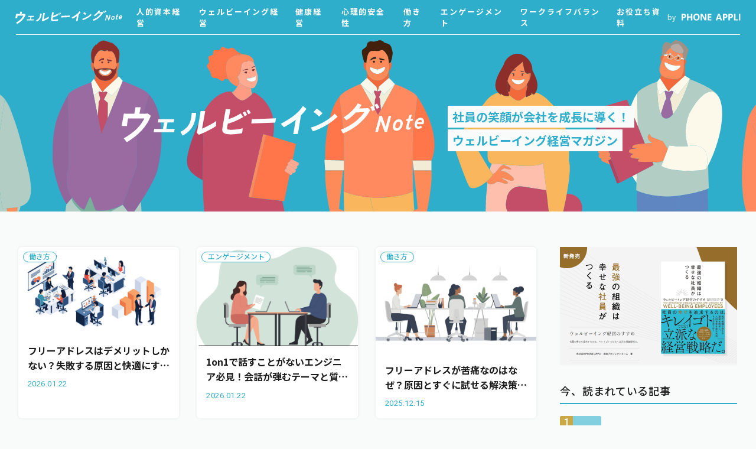

--- FILE ---
content_type: text/html
request_url: https://phoneappli.net/well-being-note/
body_size: 7457
content:
<!DOCTYPE html>
<html lang="ja">

<head>
    <meta charset="utf-8">
<meta name="viewport" content="width=device-width, initial-scale=1, user-scalable=no, viewport-fit=cover">
<meta http-equiv="X-UA-Compatible" content="IE=edge">
<meta name="format-detection" content="telephone=no">
        <title>
            ウェルビーイングNote - PHONE APPLI
        </title>
        <meta name="description" content="人的資本経営、ウェルビーイング経営や健康経営、心理的安全性、エンゲージメント向上などの情報を発信するウェルビーイング経営マガジンです。">
        <meta property="og:type" content="website">
<meta property="og:description" content="人的資本経営、ウェルビーイング経営や健康経営、心理的安全性、エンゲージメント向上などの情報を発信するウェルビーイング経営マガジンです。">
<meta property="og:title" content="ウェルビーイングNote - PHONE APPLI">
<meta property="og:url" content="https://phoneappli.net/well-being-note/">
<meta property="og:image" content="https://phoneappli.net/well-being-note/images/ogp.png">
<meta property="og:site_name" content="ウェルビーイングNote - PHONE APPLI">
<meta property="og:locale" content="ja_JP">

            <link rel="canonical" href="https://phoneappli.net/well-being-note/">
            <link rel="icon" href="/common/images/favicon.ico">
<link rel="preconnect" href="https://fonts.googleapis.com">
<link rel="preconnect" href="https://fonts.gstatic.com" crossorigin>
<link href="https://fonts.googleapis.com/css2?family=Noto+Sans+JP:wght@400;500;700&family=Roboto:wght@400;500&display=swap" rel="stylesheet">
<link rel="stylesheet" href="https://phoneappli.net/well-being-note/css/style.css">
<link rel=”canonical” href="https://phoneappli.net/well-being-note/" >
<script src="/common/js_libs/jquery-3.3.1.min.js"></script>
<script src="https://phoneappli.net/well-being-note/mt.js"></script>
<script src="https://phoneappli.net/well-being-note/js/common.js"></script>
<!-- Global site tag (gtag.js) - Google Analytics -->
<script async src="https://www.googletagmanager.com/gtag/js?id=UA-15252231-7"></script>
<script>
  window.dataLayer = window.dataLayer || [];
  function gtag(){dataLayer.push(arguments);}
  gtag('js', new Date());

  gtag('config', 'UA-15252231-7');
</script>

<!-- Google Tag Manager -->
<script>(function(w,d,s,l,i){w[l]=w[l]||[];w[l].push({'gtm.start':
new Date().getTime(),event:'gtm.js'});var f=d.getElementsByTagName(s)[0],
j=d.createElement(s),dl=l!='dataLayer'?'&l='+l:'';j.async=true;j.src=
'https://www.googletagmanager.com/gtm.js?id='+i+dl;f.parentNode.insertBefore(j,f);
})(window,document,'script','dataLayer','GTM-K6MLNPH');</script>
<!-- End Google Tag Manager -->

</head>

<body>
<!-- Google Tag Manager (noscript) -->
<noscript><iframe src="https://www.googletagmanager.com/ns.html?id=GTM-K6MLNPH"
height="0" width="0" style="display:none;visibility:hidden"></iframe></noscript>
<!-- End Google Tag Manager (noscript) -->

<!-- Google Tag Manager (noscript) -->
<noscript><iframe src="https://www.googletagmanager.com/ns.html?id=GTM-TRDMMKZ"
height="0" width="0" style="display:none;visibility:hidden"></iframe></noscript>
<!-- End Google Tag Manager (noscript) -->

    <div id="l-container">
        <header class="l-header">
<div class="l-header__inner">
<h1 class="l-header__logo"><a href="https://phoneappli.net/well-being-note/"><img src="https://phoneappli.net/well-being-note/images/logo.svg" alt="ウェルビーイングNote - PHONE APPLI"></a></h1>
<div class="l-header__menu">
<input type="checkbox" id="check">
<label for="check"><span></span><span></span><span></span></label>
<nav class="l-header__nav">
<ul class="l-header__list">
<li><a href="https://phoneappli.net/well-being-note/column/jinteki-shihon/">
人的資本経営
</a></li>
<li><a href="https://phoneappli.net/well-being-note/column/wellbeing-management/">
ウェルビーイング経営
</a></li>
<li><a href="https://phoneappli.net/well-being-note/column/health-management/">
健康経営
</a></li>
<li><a href="https://phoneappli.net/well-being-note/column/psychological-safety/">
心理的安全性
</a></li>
<li><a href="https://phoneappli.net/well-being-note/column/workstyle/">
働き方
</a></li>
<li><a href="https://phoneappli.net/well-being-note/column/engagement/">
エンゲージメント
</a></li>
<li><a href="https://phoneappli.net/well-being-note/column/worklife-balance/">
ワークライフバランス
</a></li>
<li><a href="/product/download/" target="_blank">お役立ち資料</a></li>
</ul>
</nav>
</div>
<div class="l-header__by">
by<a href="/"><img src="https://phoneappli.net/well-being-note/images/logo_phoneappli.svg" alt="PHONE APPLI"></a>
</div>
</div>
</header>

            <div class="l-wrapper">
                <div class="p-top-mv">
                    <div class="p-top-mv__inner">
                        <h1 class="p-top-mv__ttl"><img src="https://phoneappli.net/well-being-note/images/logo.svg" alt="ウェルビーイング Note"></h1>
                        <p class="p-top-mv__subttl"><span>社員の笑顔が会社を成長に導く！</span><br><span>ウェルビーイング経営マガジン</span></p>
                    </div>
                </div>
                <div class="l-content">
                    <div class="l-content__inner">
                        <main class="l-main">
                            <div class="p-card">
    
        
            <article class="c-card__item">
                <a href="https://phoneappli.net/well-being-note/column/workstyle/post-34/">
                    <div class="c-card__cat"><span>
                            働き方
                        </span></div>
                    <div class="c-card__tmb">
                        <img src="https://phoneappli.net/well-being-note/6171a806fc03f7c740751bed3d1007eb63d5a151.jpeg">
                    </div>
                    <div class="c-card__text">
                        <h2 class="c-card__ttl">
                            フリーアドレスはデメリットしかない？失敗する原因と快適にする運用改善策 
                        </h2>
                        <div class="c-card__info">
                            <time class="c-card__date" datetime="2026-01-22">2026.01.22</time>
                        </div>
                    </div>
                </a>
            </article>
            
        
            <article class="c-card__item">
                <a href="https://phoneappli.net/well-being-note/column/engagement/1on1-8/">
                    <div class="c-card__cat"><span>
                            エンゲージメント
                        </span></div>
                    <div class="c-card__tmb">
                        <img src="https://phoneappli.net/well-being-note/4629ebca0c994a813290e4e1ddeb7c77922fbdf2.png">
                    </div>
                    <div class="c-card__text">
                        <h2 class="c-card__ttl">
                            1on1で話すことがないエンジニア必見！会話が弾むテーマと質問集 
                        </h2>
                        <div class="c-card__info">
                            <time class="c-card__date" datetime="2026-01-22">2026.01.22</time>
                        </div>
                    </div>
                </a>
            </article>
            
        
            <article class="c-card__item">
                <a href="https://phoneappli.net/well-being-note/column/workstyle/post-33/">
                    <div class="c-card__cat"><span>
                            働き方
                        </span></div>
                    <div class="c-card__tmb">
                        <img src="https://phoneappli.net/well-being-note/28aba9f451a1c94f1a4b37f08f94033e7bf962e4.jpeg">
                    </div>
                    <div class="c-card__text">
                        <h2 class="c-card__ttl">
                            フリーアドレスが苦痛なのはなぜ？原因とすぐに試せる解決策を徹底解説 
                        </h2>
                        <div class="c-card__info">
                            <time class="c-card__date" datetime="2025-12-15">2025.12.15</time>
                        </div>
                    </div>
                </a>
            </article>
            
        
            <article class="c-card__item">
                <a href="https://phoneappli.net/well-being-note/column/engagement/1on1-7/">
                    <div class="c-card__cat"><span>
                            エンゲージメント
                        </span></div>
                    <div class="c-card__tmb">
                        <img src="https://phoneappli.net/well-being-note/064d86bc0d7a302e7d0ccddb7dd7b72126d7b805.jpeg">
                    </div>
                    <div class="c-card__text">
                        <h2 class="c-card__ttl">
                            1on1ミーティングの進め方を徹底解説！部下の成長を促す効果的な方法とは？ 
                        </h2>
                        <div class="c-card__info">
                            <time class="c-card__date" datetime="2025-12-15">2025.12.15</time>
                        </div>
                    </div>
                </a>
            </article>
            
        
            <article class="c-card__item">
                <a href="https://phoneappli.net/well-being-note/column/workstyle/content-1/">
                    <div class="c-card__cat"><span>
                            働き方
                        </span></div>
                    <div class="c-card__tmb">
                        <img src="https://phoneappli.net/well-being-note/11e19d4966c6442e15bf3e0175ccd653d7519a5a.jpeg">
                    </div>
                    <div class="c-card__text">
                        <h2 class="c-card__ttl">
                            社用携帯の位置情報はどこまで許される？メリットとプライバシー配慮のポイントを解説 
                        </h2>
                        <div class="c-card__info">
                            <time class="c-card__date" datetime="2025-10-30">2025.10.30</time>
                        </div>
                    </div>
                </a>
            </article>
            
        
            <article class="c-card__item">
                <a href="https://phoneappli.net/well-being-note/column/workstyle/5-9/">
                    <div class="c-card__cat"><span>
                            働き方
                        </span></div>
                    <div class="c-card__tmb">
                        <img src="https://phoneappli.net/well-being-note/29414bf4e5a07c6285a9252d2f2b49d6292cc92d.jpeg">
                    </div>
                    <div class="c-card__text">
                        <h2 class="c-card__ttl">
                            社用携帯を紛失！今すぐやるべき5つの対処法と紛失後のペナルティを解説 
                        </h2>
                        <div class="c-card__info">
                            <time class="c-card__date" datetime="2025-10-29">2025.10.29</time>
                        </div>
                    </div>
                </a>
            </article>
            
        
            <article class="c-card__item">
                <a href="https://phoneappli.net/well-being-note/column/workstyle/5-8/">
                    <div class="c-card__cat"><span>
                            働き方
                        </span></div>
                    <div class="c-card__tmb">
                        <img src="https://phoneappli.net/well-being-note/e8b54ff388b6144711230f2e670572f9db343be8.jpeg">
                    </div>
                    <div class="c-card__text">
                        <h2 class="c-card__ttl">
                            仕事で個人携帯を使いたくない！断るのはあり？5つのリスクと対処法を解説 
                        </h2>
                        <div class="c-card__info">
                            <time class="c-card__date" datetime="2025-10-29">2025.10.29</time>
                        </div>
                    </div>
                </a>
            </article>
            
        
            <article class="c-card__item">
                <a href="https://phoneappli.net/well-being-note/column/workstyle/5-7/">
                    <div class="c-card__cat"><span>
                            働き方
                        </span></div>
                    <div class="c-card__tmb">
                        <img src="https://phoneappli.net/well-being-note/bc8d65745c439f602176a19fc8275f4e2f597eb7.jpeg">
                    </div>
                    <div class="c-card__text">
                        <h2 class="c-card__ttl">
                            携帯の法人契約はやめたほうがいい？5つのデメリットと対策を徹底解説 
                        </h2>
                        <div class="c-card__info">
                            <time class="c-card__date" datetime="2025-10-29">2025.10.29</time>
                        </div>
                    </div>
                </a>
            </article>
            
        
            <article class="c-card__item">
                <a href="https://phoneappli.net/well-being-note/column/engagement/1on1-6/">
                    <div class="c-card__cat"><span>
                            エンゲージメント
                        </span></div>
                    <div class="c-card__tmb">
                        <img src="https://phoneappli.net/well-being-note/9330f6b82eb9f7a38384c8f4add33d2d4644cd0f.jpeg">
                    </div>
                    <div class="c-card__text">
                        <h2 class="c-card__ttl">
                            1on1で話すことがない！気まずい沈黙をなくすテーマ集と事前準備のコツ 
                        </h2>
                        <div class="c-card__info">
                            <time class="c-card__date" datetime="2025-10-29">2025.10.29</time>
                        </div>
                    </div>
                </a>
            </article>
            
        
            <article class="c-card__item">
                <a href="https://phoneappli.net/well-being-note/column/engagement/1on15-1/">
                    <div class="c-card__cat"><span>
                            エンゲージメント
                        </span></div>
                    <div class="c-card__tmb">
                        <img src="https://phoneappli.net/well-being-note/b6e9e672956c4a51ab71927a051ba6392085a7f1.jpeg">
                    </div>
                    <div class="c-card__text">
                        <h2 class="c-card__ttl">
                            1on1をやめてほしい！無意味だと感じる5つの理由と角が立たない対処法 
                        </h2>
                        <div class="c-card__info">
                            <time class="c-card__date" datetime="2025-10-29">2025.10.29</time>
                        </div>
                    </div>
                </a>
            </article>
            
        
            <article class="c-card__item">
                <a href="https://phoneappli.net/well-being-note/column/engagement/1on110/">
                    <div class="c-card__cat"><span>
                            エンゲージメント
                        </span></div>
                    <div class="c-card__tmb">
                        <img src="https://phoneappli.net/well-being-note/41b2d0412b3d1408c132f3f60ea409911c9c473f.jpeg">
                    </div>
                    <div class="c-card__text">
                        <h2 class="c-card__ttl">
                            1on1ツールおすすめ10選！機能や選び方を徹底比較して形骸化を防ぐ 
                        </h2>
                        <div class="c-card__info">
                            <time class="c-card__date" datetime="2025-10-29">2025.10.29</time>
                        </div>
                    </div>
                </a>
            </article>
            
        
            <article class="c-card__item">
                <a href="https://phoneappli.net/well-being-note/column/workstyle/content/">
                    <div class="c-card__cat"><span>
                            働き方
                        </span></div>
                    <div class="c-card__tmb">
                        <img src="https://phoneappli.net/well-being-note/19e4932b99c980e4dc16da1b744aaa481e1e74d0.jpeg">
                    </div>
                    <div class="c-card__text">
                        <h2 class="c-card__ttl">
                            フリーアドレスの座席管理を徹底解説！課題を解決するツールの選び方とは？ 
                        </h2>
                        <div class="c-card__info">
                            <time class="c-card__date" datetime="2025-10-28">2025.10.28</time>
                        </div>
                    </div>
                </a>
            </article>
            
        
            <article class="c-card__item">
                <a href="https://phoneappli.net/well-being-note/column/workstyle/5-6/">
                    <div class="c-card__cat"><span>
                            働き方
                        </span></div>
                    <div class="c-card__tmb">
                        <img src="https://phoneappli.net/well-being-note/b7edf2224235c1297ac751c5d04806015ce22b94.jpg">
                    </div>
                    <div class="c-card__text">
                        <h2 class="c-card__ttl">
                            名刺をデータ化して業務効率アップ！5つの方法とツールの選び方をわかりやすく解説
                        </h2>
                        <div class="c-card__info">
                            <time class="c-card__date" datetime="2025-09-29">2025.09.29</time>
                        </div>
                    </div>
                </a>
            </article>
            
        
            <article class="c-card__item">
                <a href="https://phoneappli.net/well-being-note/column/psychological-safety/10-1/">
                    <div class="c-card__cat"><span>
                            心理的安全性
                        </span></div>
                    <div class="c-card__tmb">
                        <img src="https://phoneappli.net/well-being-note/fa4833d05a0510399a4da47f5e1f305d0f29f384.jpg">
                    </div>
                    <div class="c-card__text">
                        <h2 class="c-card__ttl">
                            メンタルヘルス対策の具体例10選！企業の義務や成功事例も解説
                        </h2>
                        <div class="c-card__info">
                            <time class="c-card__date" datetime="2025-09-29">2025.09.29</time>
                        </div>
                    </div>
                </a>
            </article>
            
        
            <article class="c-card__item">
                <a href="https://phoneappli.net/well-being-note/column/jinteki-shihon/post-32/">
                    <div class="c-card__cat"><span>
                            人的資本経営
                        </span></div>
                    <div class="c-card__tmb">
                        <img src="https://phoneappli.net/well-being-note/4c4e04b64d1e7088e73adb124eb43d558466aa37.jpg">
                    </div>
                    <div class="c-card__text">
                        <h2 class="c-card__ttl">
                            プレゼンティーイズムを測定し改善する方法とは？代表的な指標と企業の取り組みを紹介
                        </h2>
                        <div class="c-card__info">
                            <time class="c-card__date" datetime="2025-09-29">2025.09.29</time>
                        </div>
                    </div>
                </a>
            </article>
            
        
            <article class="c-card__item">
                <a href="https://phoneappli.net/well-being-note/column/psychological-safety/post-31/">
                    <div class="c-card__cat"><span>
                            心理的安全性
                        </span></div>
                    <div class="c-card__tmb">
                        <img src="https://phoneappli.net/well-being-note/80fe5be14bd090631accaeb17683c67951c43edf.jpg">
                    </div>
                    <div class="c-card__text">
                        <h2 class="c-card__ttl">
                            プレゼンティーイズムとアブセンティーイズムとは？原因から対策、企業事例まで分かりやすく解説
                        </h2>
                        <div class="c-card__info">
                            <time class="c-card__date" datetime="2025-09-29">2025.09.29</time>
                        </div>
                    </div>
                </a>
            </article>
            
        
            <article class="c-card__item">
                <a href="https://phoneappli.net/well-being-note/column/workstyle/post-29/">
                    <div class="c-card__cat"><span>
                            働き方
                        </span></div>
                    <div class="c-card__tmb">
                        <img src="https://phoneappli.net/well-being-note/254e3c5f77e39a315eb7dd89a3d07eaa1b8e6977.jpg">
                    </div>
                    <div class="c-card__text">
                        <h2 class="c-card__ttl">
                            名刺の管理方法を徹底解説！アナログ・デジタル別のメリットとおすすめアプリを紹介
                        </h2>
                        <div class="c-card__info">
                            <time class="c-card__date" datetime="2025-09-29">2025.09.29</time>
                        </div>
                    </div>
                </a>
            </article>
            
        
            <article class="c-card__item">
                <a href="https://phoneappli.net/well-being-note/column/jinteki-shihon/10/">
                    <div class="c-card__cat"><span>
                            人的資本経営
                        </span></div>
                    <div class="c-card__tmb">
                        <img src="https://phoneappli.net/well-being-note/e51ea5560c78dd402b118dfaef96c2b8abb71620.jpg">
                    </div>
                    <div class="c-card__text">
                        <h2 class="c-card__ttl">
                            チームのコミュニケーションを活性化させる10の方法とは？明日から使える具体策と成功事例を紹介
                        </h2>
                        <div class="c-card__info">
                            <time class="c-card__date" datetime="2025-09-29">2025.09.29</time>
                        </div>
                    </div>
                </a>
            </article>
            
</div>
                                
    
        <div class="c-pagination">
            <ul class="c-pagination__list">
    
    
    
        <li class="is_current"><a href="https://phoneappli.net/well-being-note/index.html">
                1
            </a></li>
        
    
    

    
    
    
            <li><a href="https://phoneappli.net/well-being-note/index_2.html">
                    2
                </a></li>
    
    
    

    
    
    
            <li><a href="https://phoneappli.net/well-being-note/index_3.html">
                    3
                </a></li>
    
    
    

    
    
    
            <li><a href="https://phoneappli.net/well-being-note/index_4.html">
                    4
                </a></li>
    
    
    

    
    
    
            <li><a href="https://phoneappli.net/well-being-note/index_5.html">
                    5
                </a></li>
    
    
    

    
    
    
            <li><a href="https://phoneappli.net/well-being-note/index_6.html">
                    6
                </a></li>
    
    
    

    
    
    
            <li><a href="https://phoneappli.net/well-being-note/index_7.html">
                    7
                </a></li>
    
    
    

    
    
    
            <li><a href="https://phoneappli.net/well-being-note/index_8.html">
                    8
                </a></li>
    
    
    

    
    
    
            <li><a href="https://phoneappli.net/well-being-note/index_9.html">
                    9
                </a></li>
    
    
    

    
    
    
            <li><a href="https://phoneappli.net/well-being-note/index_10.html">
                    10
                </a></li>
    
    
        <li class="c-pagination__next"><a href="https://phoneappli.net/well-being-note/index_2.html"><span></span></a></li>
    
    
        </ul>
        </div>
    

                        </main>
                        <aside class="l-sidebar">
    <div class="c-sidebar__block">
        <div class="c-sidebar__banner">
            <a href="/company/well-being/book2/" target="_blank"><img src="https://phoneappli.net/well-being-note/images/bnr_book2.png" alt="書籍出版 『最強の組織は幸せな社員がつくる』"></a>
        </div>
    </div>

    <div class="c-sidebar__block">
        <h3 class="c-sidebar__ttl">今、読まれている記事</h3>
        <ol class="p-ranking">
            
                
                    
                        <li class="p-ranking__item">
                            <a href="https://phoneappli.net/well-being-note/column/wellbeing-management/well-being-issue/">
                                <div class="p-ranking__img">
                                    <img src="https://phoneappli.net/well-being-note/20_eyecatch.png">
                                </div>
                                <div class="p-ranking__text">
                                    <p class="p-ranking__ttl">
                                        ウェルビーイング経営の導入を検討した際に知っておくべき課題とは
                                    </p>
                                </div>
                            </a>
                        </li>
                    
                        <li class="p-ranking__item">
                            <a href="https://phoneappli.net/well-being-note/column/workstyle/mission-vision-value/">
                                <div class="p-ranking__img">
                                    <img src="https://phoneappli.net/well-being-note/94_eyecatch.png">
                                </div>
                                <div class="p-ranking__text">
                                    <p class="p-ranking__ttl">
                                        ミッションとビジョンとバリューについて｜6つの具体例と必要な理由
                                    </p>
                                </div>
                            </a>
                        </li>
                    
                        <li class="p-ranking__item">
                            <a href="https://phoneappli.net/well-being-note/column/workstyle/freeaddress-management/">
                                <div class="p-ranking__img">
                                    <img src="https://phoneappli.net/well-being-note/80_eyecatch.png">
                                </div>
                                <div class="p-ranking__text">
                                    <p class="p-ranking__ttl">
                                        フリーアドレスを導入すると必須になる3つの管理とは？おすすめの管理ツールや成功事例を紹介
                                    </p>
                                </div>
                            </a>
                        </li>
                    
                        <li class="p-ranking__item">
                            <a href="https://phoneappli.net/well-being-note/column/workstyle/howtosucceed-freeaddress/">
                                <div class="p-ranking__img">
                                    <img src="https://phoneappli.net/well-being-note/11_eyecatch.png">
                                </div>
                                <div class="p-ranking__text">
                                    <p class="p-ranking__ttl">
                                        フリーアドレスを導入したい！成功事例と失敗事例からみるフリーアドレス導入の成功方法について
                                    </p>
                                </div>
                            </a>
                        </li>
                    
                
        </ol>
    </div>

    
        
            <div class="c-sidebar__block">
                <h3 class="c-sidebar__ttl">タグ一覧</h3>
                <ul class="p-tagcloud c-taglist">
        
        <li class="c-taglist__item">
            <a href="javascript:void(0)" onclick="location.href='https://phoneappli.net/cgi-bin/mt/mt-search.cgi?IncludeBlogs=31&amp;tag=1on1&amp;limit=20&amp;blog_id=31';return false;" rel="tag">
                1on1 (2)
            </a>
        </li>
        
    
        
        <li class="c-taglist__item">
            <a href="javascript:void(0)" onclick="location.href='https://phoneappli.net/cgi-bin/mt/mt-search.cgi?IncludeBlogs=31&amp;tag=%E3%82%A2%E3%83%B3%E3%82%AC%E3%83%BC%E3%83%9E%E3%83%8D%E3%82%B8%E3%83%A1%E3%83%B3%E3%83%88&amp;limit=20&amp;blog_id=31';return false;" rel="tag">
                アンガーマネジメント (1)
            </a>
        </li>
        
    
        
        <li class="c-taglist__item">
            <a href="javascript:void(0)" onclick="location.href='https://phoneappli.net/cgi-bin/mt/mt-search.cgi?IncludeBlogs=31&amp;tag=%E3%82%A6%E3%82%A7%E3%83%AB%E3%83%93%E3%83%BC%E3%82%A4%E3%83%B3%E3%82%B0%E7%B5%8C%E5%96%B6&amp;limit=20&amp;blog_id=31';return false;" rel="tag">
                ウェルビーイング経営 (2)
            </a>
        </li>
        
    
        
        <li class="c-taglist__item">
            <a href="javascript:void(0)" onclick="location.href='https://phoneappli.net/cgi-bin/mt/mt-search.cgi?IncludeBlogs=31&amp;tag=%E3%82%B3%E3%83%BC%E3%83%81%E3%83%B3%E3%82%B0&amp;limit=20&amp;blog_id=31';return false;" rel="tag">
                コーチング (1)
            </a>
        </li>
        
    
        
        <li class="c-taglist__item">
            <a href="javascript:void(0)" onclick="location.href='https://phoneappli.net/cgi-bin/mt/mt-search.cgi?IncludeBlogs=31&amp;tag=%E3%82%B5%E3%83%B3%E3%82%AF%E3%82%B9%E3%82%AB%E3%83%BC%E3%83%89&amp;limit=20&amp;blog_id=31';return false;" rel="tag">
                サンクスカード (1)
            </a>
        </li>
        
    
        
        <li class="c-taglist__item">
            <a href="javascript:void(0)" onclick="location.href='https://phoneappli.net/cgi-bin/mt/mt-search.cgi?IncludeBlogs=31&amp;tag=%E3%83%80%E3%82%A4%E3%83%90%E3%83%BC%E3%82%B7%E3%83%86%E3%82%A3&amp;limit=20&amp;blog_id=31';return false;" rel="tag">
                ダイバーシティ (1)
            </a>
        </li>
        
    
        
        <li class="c-taglist__item">
            <a href="javascript:void(0)" onclick="location.href='https://phoneappli.net/cgi-bin/mt/mt-search.cgi?IncludeBlogs=31&amp;tag=%E3%83%86%E3%83%AC%E3%83%AF%E3%83%BC%E3%82%AF&amp;limit=20&amp;blog_id=31';return false;" rel="tag">
                テレワーク (7)
            </a>
        </li>
        
    
        
        <li class="c-taglist__item">
            <a href="javascript:void(0)" onclick="location.href='https://phoneappli.net/cgi-bin/mt/mt-search.cgi?IncludeBlogs=31&amp;tag=%E3%83%8F%E3%82%A4%E3%83%96%E3%83%AA%E3%83%83%E3%83%89%E3%83%AF%E3%83%BC%E3%82%AF&amp;limit=20&amp;blog_id=31';return false;" rel="tag">
                ハイブリッドワーク (4)
            </a>
        </li>
        
    
        
        <li class="c-taglist__item">
            <a href="javascript:void(0)" onclick="location.href='https://phoneappli.net/cgi-bin/mt/mt-search.cgi?IncludeBlogs=31&amp;tag=%E3%83%95%E3%83%AA%E3%83%BC%E3%82%A2%E3%83%89%E3%83%AC%E3%82%B9&amp;limit=20&amp;blog_id=31';return false;" rel="tag">
                フリーアドレス (7)
            </a>
        </li>
        
    
        
        <li class="c-taglist__item">
            <a href="javascript:void(0)" onclick="location.href='https://phoneappli.net/cgi-bin/mt/mt-search.cgi?IncludeBlogs=31&amp;tag=%E3%83%9B%E3%83%AF%E3%82%A4%E3%83%88500&amp;limit=20&amp;blog_id=31';return false;" rel="tag">
                ホワイト500 (1)
            </a>
        </li>
        
    
        
        <li class="c-taglist__item">
            <a href="javascript:void(0)" onclick="location.href='https://phoneappli.net/cgi-bin/mt/mt-search.cgi?IncludeBlogs=31&amp;tag=%E3%83%9B%E3%83%AF%E3%82%A4%E3%83%88%E4%BC%81%E6%A5%AD&amp;limit=20&amp;blog_id=31';return false;" rel="tag">
                ホワイト企業 (1)
            </a>
        </li>
        
    
        
        <li class="c-taglist__item">
            <a href="javascript:void(0)" onclick="location.href='https://phoneappli.net/cgi-bin/mt/mt-search.cgi?IncludeBlogs=31&amp;tag=%E3%83%AF%E3%83%BC%E3%82%AF%E3%83%A9%E3%82%A4%E3%83%95%E3%83%90%E3%83%A9%E3%83%B3%E3%82%B9&amp;limit=20&amp;blog_id=31';return false;" rel="tag">
                ワークライフバランス (1)
            </a>
        </li>
        
    
        
        <li class="c-taglist__item">
            <a href="javascript:void(0)" onclick="location.href='https://phoneappli.net/cgi-bin/mt/mt-search.cgi?IncludeBlogs=31&amp;tag=%E5%81%A5%E5%BA%B7%E7%B5%8C%E5%96%B6&amp;limit=20&amp;blog_id=31';return false;" rel="tag">
                健康経営 (2)
            </a>
        </li>
        
    
        
        <li class="c-taglist__item">
            <a href="javascript:void(0)" onclick="location.href='https://phoneappli.net/cgi-bin/mt/mt-search.cgi?IncludeBlogs=31&amp;tag=%E5%81%A5%E5%BA%B7%E7%B5%8C%E5%96%B6%E9%8A%98%E6%9F%84&amp;limit=20&amp;blog_id=31';return false;" rel="tag">
                健康経営銘柄 (1)
            </a>
        </li>
        
    
        
        <li class="c-taglist__item">
            <a href="javascript:void(0)" onclick="location.href='https://phoneappli.net/cgi-bin/mt/mt-search.cgi?IncludeBlogs=31&amp;tag=%E5%82%BE%E8%81%B4&amp;limit=20&amp;blog_id=31';return false;" rel="tag">
                傾聴 (1)
            </a>
        </li>
        
    
        
        <li class="c-taglist__item">
            <a href="javascript:void(0)" onclick="location.href='https://phoneappli.net/cgi-bin/mt/mt-search.cgi?IncludeBlogs=31&amp;tag=%E5%83%8D%E3%81%8D%E6%96%B9&amp;limit=20&amp;blog_id=31';return false;" rel="tag">
                働き方 (3)
            </a>
        </li>
        
    
        
        <li class="c-taglist__item">
            <a href="javascript:void(0)" onclick="location.href='https://phoneappli.net/cgi-bin/mt/mt-search.cgi?IncludeBlogs=31&amp;tag=%E5%BE%93%E6%A5%AD%E5%93%A1%E3%82%A8%E3%83%B3%E3%82%B2%E3%83%BC%E3%82%B8%E3%83%A1%E3%83%B3%E3%83%88&amp;limit=20&amp;blog_id=31';return false;" rel="tag">
                従業員エンゲージメント (3)
            </a>
        </li>
        
    
        
        <li class="c-taglist__item">
            <a href="javascript:void(0)" onclick="location.href='https://phoneappli.net/cgi-bin/mt/mt-search.cgi?IncludeBlogs=31&amp;tag=%E8%87%AA%E5%B7%B1%E5%8A%B9%E5%8A%9B%E6%84%9F&amp;limit=20&amp;blog_id=31';return false;" rel="tag">
                自己効力感 (1)
            </a>
        </li>
        
            </ul>
            </div>
        
    
    <div class="c-sidebar__block">
        <h3 class="c-sidebar__ttl">ウェルビーイングお役立ち情報</h3>
        <div class="c-sidebar__banner">
            <a href="https://go.phoneappli.net/l/278652/2025-01-29/s5sbr" target="_blank"><img src="https://phoneappli.net/well-being-note/bnr_dl_thanks.png" alt="ウェルビーイング関連資料無料ダウンロード 『健康経営とウェルビーイング』"></a>
        </div>
        <div class="c-sidebar__banner">
            <a href="https://go.phoneappli.net/l/278652/2024-01-26/rbgb6" target="_blank"><img src="https://phoneappli.net/well-being-note/bnr_dl_skill.png" alt="ウェルビーイング関連資料無料ダウンロード 『若手社員の定着・活躍を促すワークエンゲージメント』"></a>
        </div>
    </div>

    <div class="sticky">
        <div class="c-sidebar__block">
            <h3 class="c-sidebar__ttl">メルマガ登録はこちら</h3>
            <div class="c-sidebar__banner">
                <a href="https://go.phoneappli.net/l/278652/2023-03-27/qdwnf" target="_blank"><img src="https://phoneappli.net/well-being-note/images/bnr_mailmaga.png" 　alt="PHONE APPLI ウェルビーイングメールマガジン登録"></a>
            </div>
        </div>
    </div>
</aside>
                    </div>
                </div>
            </div>
            <footer class="l-footer">
<div class="l-footer__btn">
<a href="https://phoneappli.net/well-being-note/column/">記事一覧を見る</a>
</div>
<div class="l-footer__inner">
<div class="l-footer-top">
<div class="l-footer-top__logo">
<a href="/"><img src="https://phoneappli.net/well-being-note/images/logo_phoneappli_tagline.svg" alt="PHONE APPLI"></a>
</div>
<div class="l-footer-top__nav">
<ul class="l-footer-top__list">
<li><a href="/company/corporate-profile/">PHONE APPLIとは？</a></li>
<li><a href="/product/">製品サイト</a></li>
<li><a href="/recruit/">採用サイト</a></li>
</ul>
<ul class="l-footer-top__list">
<li><a href="https://go.phoneappli.net/l/278652/2023-03-27/qdwnf">メルマガ登録</a></li>
<li><a href="/product/download/">お役立ち資料</a></li>
<li><a href="/product/contact/">お問い合わせ</a></li>
</ul>
</div>
<div class="l-footer-info">
<div class="l-footer-info__img">
<a href="/company/well-being/book2/" target="_blank"><img src="https://phoneappli.net/well-being-note/img_wellbeingbook2.png" alt="書籍出版『ウェルビーイング経営！社員の笑顔が会社を成長に導く』"></a>
</div>
<div class="l-footer-info__text">
<h4 class="l-footer-info__ttl"><span>[書籍出版]<br>最強の組織は幸せな社員がつくる</span></h4>
<p class="l-footer-info__desc">ウェルビーイング経営のすすめ</p>
<div class="l-footer-info__btn">
<a href="/company/well-being/book2/" target="_blank">詳しく見る</a>
</div>
</div>
</div>
</div>
<div class="l-footer-bottom">
<div class="l-footer-bottom__inner">
<div class="l-footer-bottom__nav">
<p class="l-footer-bottom__ttl">CATEGORY</p>
<ul class="l-footer-bottom__list">
<li><a href="https://phoneappli.net/well-being-note/column/jinteki-shihon/">
人的資本経営
</a></li>
<li><a href="https://phoneappli.net/well-being-note/column/wellbeing-management/">
ウェルビーイング経営
</a></li>
<li><a href="https://phoneappli.net/well-being-note/column/health-management/">
健康経営
</a></li>
<li><a href="https://phoneappli.net/well-being-note/column/psychological-safety/">
心理的安全性
</a></li>
<li><a href="https://phoneappli.net/well-being-note/column/workstyle/">
働き方
</a></li>
<li><a href="https://phoneappli.net/well-being-note/column/engagement/">
エンゲージメント
</a></li>
<li><a href="https://phoneappli.net/well-being-note/column/worklife-balance/">
ワークライフバランス
</a></li>
</ul>
</div>
<div class="l-footer-bottom__nav">
<p class="l-footer-bottom__ttl">TAG</p>
<ul class="l-footer-bottom__taglist c-taglist">
<li class="c-taglist__item">
<a href="javascript:void(0)" onclick="location.href='https://phoneappli.net/cgi-bin/mt/mt-search.cgi?IncludeBlogs=31&amp;tag=1on1&amp;limit=20&amp;blog_id=31';return false;" rel="tag">
1on1
</a>
</li>
<li class="c-taglist__item">
<a href="javascript:void(0)" onclick="location.href='https://phoneappli.net/cgi-bin/mt/mt-search.cgi?IncludeBlogs=31&amp;tag=%E3%82%A2%E3%83%B3%E3%82%AC%E3%83%BC%E3%83%9E%E3%83%8D%E3%82%B8%E3%83%A1%E3%83%B3%E3%83%88&amp;limit=20&amp;blog_id=31';return false;" rel="tag">
アンガーマネジメント
</a>
</li>
<li class="c-taglist__item">
<a href="javascript:void(0)" onclick="location.href='https://phoneappli.net/cgi-bin/mt/mt-search.cgi?IncludeBlogs=31&amp;tag=%E3%82%A6%E3%82%A7%E3%83%AB%E3%83%93%E3%83%BC%E3%82%A4%E3%83%B3%E3%82%B0%E7%B5%8C%E5%96%B6&amp;limit=20&amp;blog_id=31';return false;" rel="tag">
ウェルビーイング経営
</a>
</li>
<li class="c-taglist__item">
<a href="javascript:void(0)" onclick="location.href='https://phoneappli.net/cgi-bin/mt/mt-search.cgi?IncludeBlogs=31&amp;tag=%E3%82%B3%E3%83%BC%E3%83%81%E3%83%B3%E3%82%B0&amp;limit=20&amp;blog_id=31';return false;" rel="tag">
コーチング
</a>
</li>
<li class="c-taglist__item">
<a href="javascript:void(0)" onclick="location.href='https://phoneappli.net/cgi-bin/mt/mt-search.cgi?IncludeBlogs=31&amp;tag=%E3%82%B5%E3%83%B3%E3%82%AF%E3%82%B9%E3%82%AB%E3%83%BC%E3%83%89&amp;limit=20&amp;blog_id=31';return false;" rel="tag">
サンクスカード
</a>
</li>
<li class="c-taglist__item">
<a href="javascript:void(0)" onclick="location.href='https://phoneappli.net/cgi-bin/mt/mt-search.cgi?IncludeBlogs=31&amp;tag=%E3%83%80%E3%82%A4%E3%83%90%E3%83%BC%E3%82%B7%E3%83%86%E3%82%A3&amp;limit=20&amp;blog_id=31';return false;" rel="tag">
ダイバーシティ
</a>
</li>
<li class="c-taglist__item">
<a href="javascript:void(0)" onclick="location.href='https://phoneappli.net/cgi-bin/mt/mt-search.cgi?IncludeBlogs=31&amp;tag=%E3%83%86%E3%83%AC%E3%83%AF%E3%83%BC%E3%82%AF&amp;limit=20&amp;blog_id=31';return false;" rel="tag">
テレワーク
</a>
</li>
<li class="c-taglist__item">
<a href="javascript:void(0)" onclick="location.href='https://phoneappli.net/cgi-bin/mt/mt-search.cgi?IncludeBlogs=31&amp;tag=%E3%83%8F%E3%82%A4%E3%83%96%E3%83%AA%E3%83%83%E3%83%89%E3%83%AF%E3%83%BC%E3%82%AF&amp;limit=20&amp;blog_id=31';return false;" rel="tag">
ハイブリッドワーク
</a>
</li>
<li class="c-taglist__item">
<a href="javascript:void(0)" onclick="location.href='https://phoneappli.net/cgi-bin/mt/mt-search.cgi?IncludeBlogs=31&amp;tag=%E3%83%95%E3%83%AA%E3%83%BC%E3%82%A2%E3%83%89%E3%83%AC%E3%82%B9&amp;limit=20&amp;blog_id=31';return false;" rel="tag">
フリーアドレス
</a>
</li>
<li class="c-taglist__item">
<a href="javascript:void(0)" onclick="location.href='https://phoneappli.net/cgi-bin/mt/mt-search.cgi?IncludeBlogs=31&amp;tag=%E3%83%9B%E3%83%AF%E3%82%A4%E3%83%88500&amp;limit=20&amp;blog_id=31';return false;" rel="tag">
ホワイト500
</a>
</li>
<li class="c-taglist__item">
<a href="javascript:void(0)" onclick="location.href='https://phoneappli.net/cgi-bin/mt/mt-search.cgi?IncludeBlogs=31&amp;tag=%E3%83%9B%E3%83%AF%E3%82%A4%E3%83%88%E4%BC%81%E6%A5%AD&amp;limit=20&amp;blog_id=31';return false;" rel="tag">
ホワイト企業
</a>
</li>
<li class="c-taglist__item">
<a href="javascript:void(0)" onclick="location.href='https://phoneappli.net/cgi-bin/mt/mt-search.cgi?IncludeBlogs=31&amp;tag=%E3%83%AF%E3%83%BC%E3%82%AF%E3%83%A9%E3%82%A4%E3%83%95%E3%83%90%E3%83%A9%E3%83%B3%E3%82%B9&amp;limit=20&amp;blog_id=31';return false;" rel="tag">
ワークライフバランス
</a>
</li>
<li class="c-taglist__item">
<a href="javascript:void(0)" onclick="location.href='https://phoneappli.net/cgi-bin/mt/mt-search.cgi?IncludeBlogs=31&amp;tag=%E5%81%A5%E5%BA%B7%E7%B5%8C%E5%96%B6&amp;limit=20&amp;blog_id=31';return false;" rel="tag">
健康経営
</a>
</li>
<li class="c-taglist__item">
<a href="javascript:void(0)" onclick="location.href='https://phoneappli.net/cgi-bin/mt/mt-search.cgi?IncludeBlogs=31&amp;tag=%E5%81%A5%E5%BA%B7%E7%B5%8C%E5%96%B6%E9%8A%98%E6%9F%84&amp;limit=20&amp;blog_id=31';return false;" rel="tag">
健康経営銘柄
</a>
</li>
<li class="c-taglist__item">
<a href="javascript:void(0)" onclick="location.href='https://phoneappli.net/cgi-bin/mt/mt-search.cgi?IncludeBlogs=31&amp;tag=%E5%82%BE%E8%81%B4&amp;limit=20&amp;blog_id=31';return false;" rel="tag">
傾聴
</a>
</li>
<li class="c-taglist__item">
<a href="javascript:void(0)" onclick="location.href='https://phoneappli.net/cgi-bin/mt/mt-search.cgi?IncludeBlogs=31&amp;tag=%E5%83%8D%E3%81%8D%E6%96%B9&amp;limit=20&amp;blog_id=31';return false;" rel="tag">
働き方
</a>
</li>
<li class="c-taglist__item">
<a href="javascript:void(0)" onclick="location.href='https://phoneappli.net/cgi-bin/mt/mt-search.cgi?IncludeBlogs=31&amp;tag=%E5%BE%93%E6%A5%AD%E5%93%A1%E3%82%A8%E3%83%B3%E3%82%B2%E3%83%BC%E3%82%B8%E3%83%A1%E3%83%B3%E3%83%88&amp;limit=20&amp;blog_id=31';return false;" rel="tag">
従業員エンゲージメント
</a>
</li>
<li class="c-taglist__item">
<a href="javascript:void(0)" onclick="location.href='https://phoneappli.net/cgi-bin/mt/mt-search.cgi?IncludeBlogs=31&amp;tag=%E8%87%AA%E5%B7%B1%E5%8A%B9%E5%8A%9B%E6%84%9F&amp;limit=20&amp;blog_id=31';return false;" rel="tag">
自己効力感
</a>
</li>
</ul>
</div>
</div>
</div>
</div>
<p class="l-footer__copyright"><small>&copy; PHONE APPLI Inc.</small></p>
</footer>

    </div>
</body>

</html>

--- FILE ---
content_type: text/css
request_url: https://phoneappli.net/well-being-note/css/style.css
body_size: 28660
content:
@charset "utf-8";

@import url("https://fonts.googleapis.com/css2?family=Noto+Sans+JP:wght@400;500;700&family=Roboto:wght@400;500&display=swap");

/* Reset */
*,
*::before,
*::after {
	-webkit-box-sizing: border-box;
	        box-sizing: border-box;
}

body,
h1,
h2,
h3,
h4,
h5,
h6,
p,
ul,
ol,
figure,
blockquote,
dl,
dd {
	margin: 0;
}

ul,
ol {
	padding: 0;
	list-style: none;
}

body {
	min-height: 100vh;
	text-rendering: optimizeSpeed;
}

a:not([class]) {
	-webkit-text-decoration-skip: ink;
	        text-decoration-skip-ink: auto;
}

table {
	border-spacing: 0;
	border-collapse: collapse;
}

img,
picture,
video,
canvas,
svg {
	display: block;
	max-width: 100%;
}

input,
button,
textarea,
select {
	font: inherit;
}

@media (prefers-reduced-motion: reduce) {
	*,
	*::before,
	*::after {
		-webkit-transition-duration: 0.01ms !important;
		        transition-duration: 0.01ms !important;
		-webkit-animation-duration: 0.01ms !important;
		        animation-duration: 0.01ms !important;
		-webkit-animation-iteration-count: 1 !important;
		        animation-iteration-count: 1 !important;
		scroll-behavior: auto !important;
	}
}

/* Base
------------------------------------------------------------ */
body,
html {
	font-family: "Noto Sans JP", sans-serif;
	font-size: 16px;
	font-weight: 400;
	line-height: 1.5;
	color: #1d1c1d;
	letter-spacing: 0;
	background-color: #f9fafa;
}

a {
	color: #2faecb;
	text-decoration: none;
	-webkit-transition: all 0.2s ease-in;
	transition: all 0.2s ease-in;
}

img {
	max-width: 100%;
	vertical-align: bottom;
}

.for-pc {
	display: inline-block;
}

.for-sp {
	display: none;
}

@media screen and (max-width: 768px) {
	body,
	html {
		font-size: 15px;
	}

	img {
		width: 100%;
	}

	.for-pc {
		display: none;
	}

	.for-sp {
		display: inline-block;
	}
}

/* layout
------------------------------------------------------------ */
.l-header {
	position: fixed;
	top: 0;
	left: 0;
	z-index: 1000;
	width: 100%;
	padding: 0 2%;
	background-color: #2faecb;
}

.l-header__inner {
	display: -webkit-box;
	display: -ms-flexbox;
	display: flex;
	-webkit-box-align: center;
	    -ms-flex-align: center;
	        align-items: center;
	-webkit-box-pack: justify;
	    -ms-flex-pack: justify;
	        justify-content: space-between;
	height: 58px;
	-webkit-box-shadow: 0 2px 0 -1px #f9fafa;
	        box-shadow: 0 2px 0 -1px #f9fafa;
}

.l-header__logo img {
	height: 24px;
}

.l-header__menu {
	margin: 0 auto 0 2%;
}

.l-header__menu input,
.l-header__menu label {
	display: none;
}

.l-header__list {
	display: -webkit-box;
	display: -ms-flexbox;
	display: flex;
	-webkit-box-align: center;
	    -ms-flex-align: center;
	        align-items: center;
	-webkit-box-pack: justify;
	    -ms-flex-pack: justify;
	        justify-content: space-between;
	font-size: 13px;
	font-weight: 700;
	color: #fff;
}

.l-header__list li:nth-of-type(n + 2) {
	margin-left: 20px;
}

.l-header__list a {
	position: relative;
	font-size: 13px;
	font-weight: 700;
	color: #fff;
	letter-spacing: 0.15em;
}

.l-header__list a::before {
	position: absolute;
	bottom: -6px;
	left: 0;
	width: 100%;
	height: 2px;
	margin: auto;
	content: "";
	background: #fff;
	opacity: 0.8;
	-webkit-transition: -webkit-transform 0.3s ease-in;
	transition: -webkit-transform 0.3s ease-in;
	transition: transform 0.3s ease-in;
	transition: transform 0.3s ease-in, -webkit-transform 0.3s ease-in;
	-webkit-transform: scale(0, 1);
	        transform: scale(0, 1);
	-webkit-transform-origin: right top;
	        transform-origin: right top;
}

.l-header__list a:hover::before {
	-webkit-transform: scale(1, 1);
	        transform: scale(1, 1);
	-webkit-transform-origin: left top;
	        transform-origin: left top;
}

.l-header__by {
	display: -webkit-box;
	display: -ms-flexbox;
	display: flex;
	-webkit-box-align: center;
	    -ms-flex-align: center;
	        align-items: center;
	font-size: 12px;
	color: #fff;
}

.l-header__by img {
	height: 12px;
}

.l-header__by a {
	margin-left: 10px;
}

@media screen and (max-width: 1025px) {
	.l-header {
		padding: 0 4%;
	}

	.l-header__inner {
		position: relative;
		height: 52px;
	}

	.l-header__logo {
		position: absolute;
		top: 14px;
		left: 0;
		width: 180px;
	}

	.l-header__logo img {
		height: auto;
	}

	.l-header__menu {
		display: -webkit-box;
		display: -ms-flexbox;
		display: flex;
		-webkit-box-align: center;
		    -ms-flex-align: center;
		        align-items: center;
		margin: 0 0 0 auto;
	}

	.l-header__menu label {
		position: relative;
		display: inline-block;
		width: 22px;
		height: 22px;
	}

	.l-header__menu span {
		-webkit-transition: all 0.2s ease-in;
		transition: all 0.2s ease-in;
	}

	.l-header__menu span,
	.l-header__menu span::before,
	.l-header__menu span::after {
		position: absolute;
		z-index: 100;
		display: block;
		width: 100%;
		height: 2px;
		content: "";
		background-color: #fff;
	}

	.l-header__menu span:nth-of-type(1) {
		top: 0;
	}

	.l-header__menu span:nth-of-type(2) {
		top: 8px;
	}

	.l-header__menu span:nth-of-type(3) {
		top: 16px;
	}

	.l-header__menu #check:checked ~ label span:nth-of-type(1) {
		top: 3px;
		width: 90%;
		-webkit-transform: translateY(6px) rotate(45deg);
		        transform: translateY(6px) rotate(45deg);
	}

	.l-header__menu #check:checked ~ label span:nth-of-type(2) {
		opacity: 0;
	}

	.l-header__menu #check:checked ~ label span:nth-of-type(3) {
		top: 15px;
		width: 90%;
		-webkit-transform: translateY(-6px) rotate(-45deg);
		        transform: translateY(-6px) rotate(-45deg);
	}

	.l-header__nav {
		position: fixed;
		top: 52px;
		left: 0;
		z-index: 90;
		display: -webkit-box;
		display: -ms-flexbox;
		display: flex;
		-webkit-box-align: start;
		    -ms-flex-align: start;
		        align-items: flex-start;
		-webkit-box-pack: center;
		    -ms-flex-pack: center;
		        justify-content: center;
		width: 100vw;
		height: calc(100vh - 52px);
		padding: 110px 0 60px;
		pointer-events: none;
		background: #2faecb;
		border-top: 1px solid #f9fafa;
		opacity: 0;
		-webkit-transition: all 0.22s ease-in;
		transition: all 0.22s ease-in;
	}

	.l-header__menu #check:checked ~ .l-header__nav {
		pointer-events: auto;
		opacity: 1;
	}

	.l-header__list {
		-webkit-box-orient: vertical;
		-webkit-box-direction: normal;
		    -ms-flex-direction: column;
		        flex-direction: column;
	}

	.l-header__list li:nth-of-type(n + 2) {
		margin-top: 40px;
		margin-left: 0;
	}

	.l-header__list a {
		font-size: 16px;
	}

	.l-header__by {
		display: none;
	}
}

.l-wrapper {
	padding-top: 58px;
}

@media screen and (max-width: 1025px) {
	.l-wrapper {
		padding-top: 52px;
	}
}

.p-top-mv {
	display: -webkit-box;
	display: -ms-flexbox;
	display: flex;
	-webkit-box-align: center;
	    -ms-flex-align: center;
	        align-items: center;
	-webkit-box-pack: center;
	    -ms-flex-pack: center;
	        justify-content: center;
	width: 100%;
	height: 300px;
	background: #2faecb url("../images/kv_bg.svg") no-repeat center bottom;
	background-color: #2faecb;
	background-size: auto 290px;
}

.p-top-mv__inner {
	display: -webkit-box;
	display: -ms-flexbox;
	display: flex;
	-webkit-box-align: center;
	    -ms-flex-align: center;
	        align-items: center;
}

.p-top-mv__ttl {
	width: 40vw;
}

.p-top-mv__subttl {
	display: inline-block;
	margin-top: 20px;
	margin-left: 40px;
	font-size: 20px;
	font-weight: 700;
	line-height: 2;
	color: #2faecb;
}

.p-top-mv__subttl span {
	padding: 0.2em 0.4em;
	background-color: #f9fafa;
}

@media screen and (max-width: 1025px) {
	.p-top-mv__inner {
		-webkit-box-orient: vertical;
		-webkit-box-direction: normal;
		    -ms-flex-direction: column;
		        flex-direction: column;
	}

	.p-top-mv__ttl {
		width: 70vw;
		margin-top: 60px;
	}

	.p-top-mv__subttl {
		margin-top: 10px;
		margin-left: 80px;
	}
}

@media screen and (max-width: 768px) {
	.p-top-mv {
		height: 160px;
		background-size: auto 150px;
	}

	.p-top-mv__ttl {
		display: none;
	}

	.p-top-mv__subttl {
		margin-top: 40px;
		margin-left: -20px;
		font-size: 18px;
	}
}

.l-content {
	max-width: 1270px;
	padding: 60px 2%;
	margin: 0 auto;
}

.l-content__inner {
	display: -webkit-box;
	display: -ms-flexbox;
	display: flex;
}

@media screen and (max-width: 1025px) {
	.l-content {
		padding: 40px 4%;
	}

	.l-content__inner {
		-webkit-box-orient: vertical;
		-webkit-box-direction: normal;
		    -ms-flex-direction: column;
		        flex-direction: column;
	}
}

.l-main {
	width: 72%;
}

.p-card {
	display: -webkit-box;
	display: -ms-flexbox;
	display: flex;
	-ms-flex-wrap: wrap;
	    flex-wrap: wrap;
}

.c-card__item {
	position: relative;
	width: calc((100% - 60px) / 3);
	margin-top: 30px;
	margin-left: 30px;
	overflow: hidden;
	background-color: #fff;
	border-radius: 6px;
	-webkit-box-shadow: 0 0 4px 0 rgb(0 0 0 / 8%);
	        box-shadow: 0 0 4px 0 rgb(0 0 0 / 8%);
	-webkit-transition: all 0.2s ease-in;
	transition: all 0.2s ease-in;
}

.c-card__item:nth-child(-n + 3) {
	margin-top: 0;
}

.c-card__item:nth-of-type(3n + 1) {
	margin-left: 0;
}

.c-card__item:hover {
	-webkit-box-shadow: 0 0 16px 0 rgb(0 0 0 / 8%);
	        box-shadow: 0 0 16px 0 rgb(0 0 0 / 8%);
}

.c-card__cat {
	position: absolute;
	top: 8px;
	left: 8px;
	z-index: 100;
	display: inline-block;
	max-width: calc(100% - 50px);
	padding: 0.1em 0.8em 0.2em;
	font-size: 12px;
	font-weight: 500;
	line-height: 1;
	color: #2faecb;
	text-transform: uppercase;
	background-color: #fff;
	border: 1px solid #2faecb;
	border-radius: 1.5em;
}

.c-card__tmb {
	overflow: hidden;
}

.c-card__tmb > img {
	width: 100%;
	height: 100%;
	aspect-ratio: 40 / 21;
	-webkit-transition: all 0.2s ease-in;
	transition: all 0.2s ease-in;
	-o-object-fit: cover;
	   object-fit: cover;
}

.c-card__item:hover .c-card__tmb > img {
	-webkit-transform: scale(1.12);
	        transform: scale(1.12);
}

.c-card__text {
	padding: 14px 16px 16px;
}

.c-card__ttl {
	display: -webkit-box;
	min-height: calc(1.6 * 2em);
	overflow: hidden;
	font-size: 16px;
	line-height: 1.6;
	color: #1d1c1d;
	-webkit-transition: all 0.2s ease-in;
	transition: all 0.2s ease-in;
	-webkit-line-clamp: 2;
	-webkit-box-orient: vertical;
}

.c-card__item:hover .c-card__ttl {
	color: #2faecb;
}

.c-card__info {
	margin-top: 0.2em;
}

.c-card__date {
	font-family: "Roboto", sans-serif;
	font-size: 13px;
	color: #2faecb;
	letter-spacing: 0.04em;
}

.c-pagination {
	padding: 80px 60px 60px;
}

.c-pagination__list {
	display: -webkit-box;
	display: -ms-flexbox;
	display: flex;
	-ms-flex-wrap: wrap;
	    flex-wrap: wrap;
	-webkit-box-align: center;
	    -ms-flex-align: center;
	        align-items: center;
	-webkit-box-pack: center;
	    -ms-flex-pack: center;
	        justify-content: center;
}

.c-pagination__list li:not(.c-pagination__prev):not(.c-pagination__next) a {
	display: -webkit-box;
	display: -ms-flexbox;
	display: flex;
	-webkit-box-align: center;
	    -ms-flex-align: center;
	        align-items: center;
	-webkit-box-pack: center;
	    -ms-flex-pack: center;
	        justify-content: center;
	width: 2.4em;
	height: 2.4em;
	margin: 6px 10px;
	font-family: "Roboto", sans-serif;
	font-size: 15px;
	font-weight: 500;
	line-height: 1;
	background: rgb(47 174 203 / 20%);
	border-radius: 50%;
}

.c-pagination__list .is_current:not(.c-pagination__prev):not(.c-pagination__next) a {
	color: #fff;
	background: #2faecb;
}

.c-pagination__list li:not(.c-pagination__prev):not(.c-pagination__next) a:hover {
	color: #fff;
	background: #2faecb;
}

.c-pagination__prev span,
.c-pagination__next span {
	position: relative;
}

.c-pagination__prev span::before,
.c-pagination__next span::before {
	position: absolute;
	top: 0;
	bottom: 0;
	left: 0;
	width: 10px;
	height: 10px;
	margin: auto;
	content: "";
	border-top: 3px solid #2faecb;
}

.c-pagination__prev span::before {
	left: -10px;
	border-left: 3px solid #2faecb;
	-webkit-transform: rotate(-45deg);
	        transform: rotate(-45deg);
}

.c-pagination__next span::before {
	left: 4px;
	border-right: 3px solid #2faecb;
	-webkit-transform: rotate(45deg);
	        transform: rotate(45deg);
}

@media screen and (max-width: 1025px) {
	.l-main {
		width: 100%;
	}
}

@media screen and (max-width: 768px) {
	.c-card__item {
		width: 100%;
		margin-top: 20px;
		margin-left: 0;
		overflow: hidden;
		background-color: #fff;
		border-radius: 4px;
		-webkit-box-shadow: 0 0 8px 0 rgb(0 0 0 / 8%);
		        box-shadow: 0 0 8px 0 rgb(0 0 0 / 8%);
		-webkit-transition: all 0.2s ease-in;
		transition: all 0.2s ease-in;
	}

	.c-card__item:nth-child(-n + 3) {
		margin-top: 20px;
	}

	.c-pagination {
		padding: 40px 0 0;
	}
}

.l-sidebar {
	width: calc(28% - 40px);
	max-width: 300px;
	margin-left: 40px;
}

.c-sidebar__block:nth-of-type(n + 2) {
	margin-top: 30px;
}

.c-sidebar__ttl {
	padding-bottom: 0.4em;
	margin-bottom: 20px;
	font-size: 18px;
	font-weight: 500;
	letter-spacing: 0.05em;
	border-bottom: 2px solid #2faecb;
}

.p-ranking {
	counter-reset: listnum;
}

.p-ranking__item:nth-of-type(n + 2) {
	position: relative;
	padding: 10px 0;
	border-top: 1px solid rgb(29 28 29 / 10%);
}

.p-ranking__item::before {
	position: absolute;
	z-index: 100;
	display: -webkit-box;
	display: -ms-flexbox;
	display: flex;
	-webkit-box-align: center;
	    -ms-flex-align: center;
	        align-items: center;
	-webkit-box-pack: center;
	    -ms-flex-pack: center;
	        justify-content: center;
	width: 22px;
	height: 22px;
	font-family: "Roboto", sans-serif;
	font-size: 16px;
	font-weight: 500;
	color: #fff;
	content: counter(listnum);
	counter-increment: listnum;
	background-color: #2faecb;
	border-radius: 3px 0 0;
}

.p-ranking__item:nth-of-type(1)::before {
	background: #caa846;
}

.p-ranking__item:nth-of-type(2)::before {
	background: #979c9a;
}

.p-ranking__item:nth-of-type(3)::before {
	background: #ba6e40;
}

.p-ranking__item:nth-of-type(4)::before,
.p-ranking__item:nth-of-type(5)::before {
	background: #555;
}

.p-ranking__item a {
	display: -webkit-box;
	display: -ms-flexbox;
	display: flex;
	-webkit-box-align: center;
	    -ms-flex-align: center;
	        align-items: center;
}

.p-ranking__img {
	position: relative;
	-ms-flex-negative: 0;
	    flex-shrink: 0;
	max-width: 147px;
	overflow: hidden;
	border-radius: 3px;
}

.p-ranking__img img {
	width: 70px;
	height: 70px;
	-o-object-fit: cover;
	   object-fit: cover;
	-webkit-transition: all 0.2s ease-in;
	transition: all 0.2s ease-in;
}

.p-ranking__item:hover .p-ranking__img > img {
	-webkit-transform: scale(1.12);
	        transform: scale(1.12);
}

.p-ranking__ttl {
	display: -webkit-box;
	margin-left: 1em;
	overflow: hidden;
	font-size: 12px;
	font-weight: 500;
	color: #1d1c1d;
	-webkit-transition: all 0.2s ease-in;
	transition: all 0.2s ease-in;
	-webkit-box-orient: vertical;
	-webkit-line-clamp: 3;
}

.p-ranking__item:hover .p-ranking__ttl {
	color: #2faecb;
}

.p-tagcloud {
	margin-top: -0.5em;
}

.c-taglist {
	display: -webkit-box;
	display: -ms-flexbox;
	display: flex;
	-ms-flex-wrap: wrap;
	    flex-wrap: wrap;
}

.c-taglist__item {
	margin-top: 0.5em;
	margin-right: 0.5em;
}

.c-taglist__item a {
	position: relative;
	display: inline-block;
	padding: 0.3em 0.8em;
	font-size: 12px;
	font-weight: 500;
	background: #eef1f1;
	border-radius: 6px;
	-webkit-transition: all 0.2s ease-in;
	transition: all 0.2s ease-in;
}

.c-taglist__item a::before {
	display: inline-block;
	margin-right: 0.1em;
	font-size: 12px;
	content: "#";
}

.c-taglist__item a:hover {
	background: #d1eff4;
}

.c-sidebar__banner:nth-of-type(n + 2) {
	margin-top: 20px;
}

.c-sidebar__banner a img {
	width: 100%;
}

.c-sidebar__banner a:hover {
	opacity: 0.8;
}

.sticky {
	position: -webkit-sticky;
	position: sticky;
	top: 80px;
	margin-top: 30px;
}

@media screen and (max-width: 1025px) {
	.l-sidebar {
		width: 100%;
		max-width: 100%;
		margin-top: 60px;
		margin-left: 0;
	}

	.c-sidebar__block {
		width: 60%;
		margin: 0 auto;
	}
}

@media screen and (max-width: 768px) {
	.c-sidebar__block {
		width: 100%;
	}
}

.l-footer {
	width: 100%;
	padding: 60px 2% 40px;
	background-color: #2faecb;
}

.l-footer__btn {
	width: 270px;
	margin: 0 auto;
}

.l-footer__btn a {
	position: relative;
	display: block;
	width: 100%;
	padding: 0.8em 0;
	font-size: 17px;
	font-weight: 500;
	color: #fff;
	text-align: center;
	border: 1px solid #fff;
	border-radius: 2em;
	-webkit-transition: all 0.2s ease-in;
	transition: all 0.2s ease-in;
}

.l-footer__btn a::before,
.l-footer__btn a::after {
	position: absolute;
	top: 0;
	right: 26px;
	bottom: 0;
	margin: auto;
	content: "";
}

.l-footer__btn a::before {
	width: 14px;
	height: 2px;
	background: #fff;
}

.l-footer__btn a::after {
	width: 14px;
	height: 14px;
	border-right: 2px solid #fff;
	border-bottom: 2px solid #fff;
	-webkit-transform: rotate(-45deg);
	        transform: rotate(-45deg);
}

.l-footer__btn a:hover {
	color: #2faecb;
	background-color: #fff;
}

.l-footer__btn a:hover::before {
	background: #2faecb;
}

.l-footer__btn a:hover::after {
	border-right: 2px solid #2faecb;
	border-bottom: 2px solid #2faecb;
}

.l-footer__inner {
	padding: 60px 0 0;
}

.l-footer-top {
	display: -webkit-box;
	display: -ms-flexbox;
	display: flex;
	-webkit-box-pack: justify;
	    -ms-flex-pack: justify;
	        justify-content: space-between;
	max-width: 1270px;
	margin: 0 auto;
}

.l-footer-top__logo {
	-ms-flex-negative: 1;
	    flex-shrink: 1;
	max-width: 25%;
}

.l-footer-top__logo img {
	width: 100%;
}

.l-footer-top__nav {
	display: -webkit-box;
	display: -ms-flexbox;
	display: flex;
	-ms-flex-negative: 0;
	    flex-shrink: 0;
	-webkit-box-pack: justify;
	    -ms-flex-pack: justify;
	        justify-content: space-between;
	width: 32%;
	margin-left: 8%;
}

.l-footer-top__list {
	width: 45%;
}

.l-footer-top__list li:nth-of-type(n + 2) {
	margin-top: 0.8em;
}

.l-footer-top__list a,
.l-footer-bottom__list a {
	position: relative;
	font-size: 15px;
	font-weight: 500;
	color: #fff;
	letter-spacing: 0.1em;
}

.l-footer-bottom__list a {
	font-size: 14px;
}

.l-footer-top__list a::before,
.l-footer-bottom__list a::before {
	position: absolute;
	bottom: -4px;
	left: 0;
	width: 100%;
	height: 1px;
	margin: auto;
	content: "";
	background: #fff;
	opacity: 0.8;
	-webkit-transition: -webkit-transform 0.3s ease-in;
	transition: -webkit-transform 0.3s ease-in;
	transition: transform 0.3s ease-in;
	transition: transform 0.3s ease-in, -webkit-transform 0.3s ease-in;
	-webkit-transform: scale(0, 1);
	        transform: scale(0, 1);
	-webkit-transform-origin: right top;
	        transform-origin: right top;
}

.l-footer-top__list a:hover::before,
.l-footer-bottom__list a:hover::before {
	-webkit-transform: scale(1, 1);
	        transform: scale(1, 1);
	-webkit-transform-origin: left top;
	        transform-origin: left top;
}

.l-footer-info {
	display: -webkit-box;
	display: -ms-flexbox;
	display: flex;
	width: 40%;
	margin-left: 5%;
}

.l-footer-info__img {
	width: 35%;
}

.l-footer-info__img img {
	width: 100%;
}

.l-footer-info__text {
	margin-left: 30px;
}

.l-footer-info__ttl {
	font-size: 17px;
	color: #fff;
}

.l-footer-info__ttl span {
	font-size: 15px;
	color: #fff;
}

.l-footer-info__desc {
	margin-top: 0.6em;
	font-size: 12px;
	color: #fff;
}

.l-footer-info__btn {
	margin-top: 20px;
}

.l-footer-info__btn a {
	display: inline-block;
	padding: 0.5em 2em 0.6em;
	font-size: 14px;
	font-weight: 500;
	line-height: 1;
	color: #fff;
	border: 1px solid #fff;
	border-radius: 2em;
	-webkit-transition: all 0.2s ease-in;
	transition: all 0.2s ease-in;
}

.l-footer-info__btn a:hover {
	color: #2faecb;
	background-color: #fff;
}

.l-footer-bottom {
	padding-top: 40px;
	margin-top: 40px;
	border-top: 1px solid #e6f6f9;
}

.l-footer-bottom__inner {
	display: -webkit-box;
	display: -ms-flexbox;
	display: flex;
	-ms-flex-wrap: wrap;
	    flex-wrap: wrap;
	-webkit-box-pack: justify;
	    -ms-flex-pack: justify;
	        justify-content: space-between;
	max-width: 1270px;
	margin: 0 auto;
}

.l-footer-bottom__nav {
	width: 45%;
}

.l-footer-bottom__ttl {
	font-family: "Roboto", sans-serif;
	font-size: 16px;
	font-weight: 500;
	color: #fff;
	letter-spacing: 0.1em;
}

.l-footer-bottom__list {
	display: -webkit-box;
	display: -ms-flexbox;
	display: flex;
	-ms-flex-wrap: wrap;
	    flex-wrap: wrap;
	margin-top: 0.6em;
}

.l-footer-bottom__taglist {
	margin-top: 0.6em;
}

.l-footer-bottom__list li {
	margin-top: 0.5em;
	margin-right: 2em;
}

.l-footer__copyright {
	margin-top: 60px;
	color: #fff;
	text-align: center;
}

@media screen and (max-width: 1025px) {
	.l-footer__inner {
		width: 90%;
		margin: 0 auto;
	}

	.l-footer-top {
		-webkit-box-orient: vertical;
		-webkit-box-direction: normal;
		    -ms-flex-direction: column;
		        flex-direction: column;
	}

	.l-footer-top__logo {
		max-width: 50%;
		margin: 0 auto;
	}

	.l-footer-top__nav {
		width: 100%;
		margin: 40px auto 0;
	}

	.l-footer-info {
		width: 100%;
		margin-top: 40px;
		margin-left: 0;
	}

	.l-footer-info__img {
		width: 20%;
	}

	.l-footer-bottom {
		padding-top: 0;
	}

	.l-footer-bottom__inner {
		-webkit-box-orient: vertical;
		-webkit-box-direction: normal;
		    -ms-flex-direction: column;
		        flex-direction: column;
	}

	.l-footer-bottom__nav {
		width: 100%;
		margin: 40px auto 0;
	}
}

@media screen and (max-width: 768px) {
	.l-footer-top__logo {
		max-width: 70%;
	}

	.l-footer-info__img {
		width: 30%;
	}

	.l-footer-info__text {
		margin-left: 20px;
	}
}

.p-category-head,
.p-search-head {
	padding-bottom: 20px;
}

.p-category-head__ttl,
.p-search-head__ttl {
	font-size: 22px;
	font-weight: 500;
}

.p-search-head__ttl {
	color: #2faecb;
}

.p-search-head__ttl span {
	color: #1d1c1d;
}

.c-breadcrumb {
	padding: 0 0 40px;
}

.c-breadcrumb__list {
	display: -webkit-box;
	display: -ms-flexbox;
	display: flex;
}

.c-breadcrumb__list li {
	-ms-flex-negative: 0;
	    flex-shrink: 0;
	margin-right: 0.5em;
	font-size: 12px;
	color: #696b68;
}

.c-breadcrumb__list li:nth-child(3) {
	-ms-flex-negative: 1;
	    flex-shrink: 1;
	max-width: 600px;
	overflow: hidden;
	text-overflow: ellipsis;
	white-space: nowrap;
}

.c-breadcrumb__list > li:not(:first-of-type)::before {
	margin-right: 0.5em;
	content: ">";
}

.p-post-header__ttl {
	margin-top: 0.5em;
	font-size: 28px;
	font-weight: 700;
}

.p-post-header__info {
	display: -webkit-box;
	display: -ms-flexbox;
	display: flex;
	-ms-flex-wrap: wrap;
	    flex-wrap: wrap;
	-webkit-box-align: center;
	    -ms-flex-align: center;
	        align-items: center;
}

.p-post-header__date {
	font-family: "Roboto", sans-serif;
	font-size: 13px;
	color: #696b68;
}

.p-post-header__cat {
	padding: 0.1em 0.8em 0.2em;
	margin-left: 1.5em;
	font-size: 12px;
	font-weight: 500;
	color: #2faecb;
	text-transform: uppercase;
	border: 1px solid #2faecb;
	border-radius: 1.5em;
}

.p-post-header__tag {
	margin-top: 10px;
}

.p-post-mv {
	margin-top: 40px;
	overflow: hidden;
	border-radius: 6px 6px 0 0;
	-webkit-box-shadow: 0 0 20px 0 rgb(0 0 0 / 2%);
	        box-shadow: 0 0 20px 0 rgb(0 0 0 / 2%);
}

.p-post-mv img {
	width: 100%;
}

.p-post__content {
	padding: 40px 40px 60px;
	background-color: #fff;
	border-radius: 0 0 6px 6px;
	-webkit-box-shadow: 0 0 20px 0 rgb(0 0 0 / 2%);
	        box-shadow: 0 0 20px 0 rgb(0 0 0 / 2%);
}

.p-post__content h2 {
	padding-bottom: 0.4em;
	margin-top: 2.8em;
	font-size: 28px;
	border-bottom: 1px solid #696b68;
}

.p-post__content h3 {
	padding: 0.6em 1em;
	margin-top: 2.2em;
	font-size: 20px;
	background-color: #e6f6f9;
	border-radius: 2px;
}

.p-post__content h4 {
	margin-top: 2em;
	font-size: 18px;
}

.p-post__content p {
	margin-top: 1.8em;
	line-height: 1.8;
}

.p-post__content ol {
	counter-reset: number;
}

.p-post__content ul,
.p-post__content ol {
	padding: 0 1em;
	margin-top: 1.8em;
}

.p-post__content ul li:nth-of-type(n + 2),
.p-post__content ol li:nth-of-type(n + 2) {
	margin-top: 0.8em;
}

.p-post__content ul li {
	position: relative;
	padding-left: 1.2em;
}

.p-post__content ul li::before {
	position: absolute;
	top: 0;
	left: -0.2em;
	font-size: 160%;
	line-height: 1;
	color: #2faecb;
	content: "・";
}

.p-post__content ol li {
	position: relative;
	padding-left: 1.4em;
}

.p-post__content ol > li::before {
	position: absolute;
	top: 0;
	left: 0;
	font-family: "Roboto", sans-serif;
	font-weight: 500;
	line-height: 1.7;
	color: #2faecb;
	content: counter(number) ".";
	counter-increment: number;
}

.p-post__content a {
	text-decoration: underline;
}

.p-post__content a:hover {
	text-decoration: none;
}

.p-post__content strong {
	background: -webkit-gradient(linear, left top, left bottom, color-stop(60%, transparent), color-stop(40%, #d1eff4));
	background: linear-gradient(transparent 60%, #d1eff4 40%);
}

.p-post__content img {
	margin: 0 auto;
	border-radius: 6px;
}


.p-post__content table {
	width: 100%;
	margin-top: 1.8em;
}

.p-post__content th,
.p-post__content td {
	padding: 1.2em 1em;
	font-size: 14px;
	border: 1px solid #cfd7d7;
}

.p-post__content th {
	font-weight: 500;
	background-color: #f3f5f5;
}

.p-post__content td {
	line-height: 1.8;
}

.p-post__contente tr:first-child td:first-child {
	border-radius: 6px 0 0;
}

.p-post__contente tr:first-child td:last-child {
	border-radius: 0 6px 0 0;
}

.p-post__content tr:last-child td:first-child {
	border-radius: 0 0 0 6px;
}

.p-post__content tr:last-child td:last-child {
	border-radius: 0 0 26px;
}

.p-post__content .box,
.p-post__content .box-border {
	padding: 2em 1.2em;
	margin-top: 1.8em;
	border-radius: 6px;
}

.p-post__content .box > p:first-child,
.p-post__content .box > ul:first-child,
.p-post__content .box > ol:first-child,
.p-post__content .box-border > p:first-child,
.p-post__content .box-border > ul:first-child,
.p-post__content .box-border > ol:first-child {
	margin-top: 0;
}

.p-post__content .box {
	background-color: #f3f5f5;
}

.p-post__content .box-border {
	border: 2px solid rgb(47 174 203 / 20%);
}

.p-post__content .bg-blue {
	background-color: #e6f6f9;
}

.p-post__content .box-link {
	padding: 1.2em;
	margin-top: 1.8em;
	border: 1px solid #cfd7d7;
	border-radius: 6px;
}

.p-post__content .box-link h2,
.p-post__content .box-link h3,
.p-post__content .box-link p {
	margin-top: 0.6em;
}

.p-post__content .box-link h2:first-child,
.p-post__content .box-link h3:first-child,
.p-post__content .box-link p:first-child {
	margin-top: 0;
}

.p-post__content .block_cta h3 {
	margin-top: 0;
	color: #2faecb;
}

.p-post__content .card-link {
	display: -webkit-box;
	display: -ms-flexbox;
	display: flex;
	-webkit-box-align: center;
	    -ms-flex-align: center;
	        align-items: center;
	-webkit-box-pack: justify;
	    -ms-flex-pack: justify;
	        justify-content: space-between;
	padding: 1.2em;
	margin-top: 1.8em;
	border: 1px solid #cfd7d7;
	border-radius: 6px;
	-webkit-transition: all 0.2s ease-in;
	transition: all 0.2s ease-in;
}

.p-post__content .card-link:hover {
	border: 1px solid #2faecb;
}

.p-post__content .link-thumbnail {
	width: 20%;
}

.p-post__content .link-content {
	width: 77%;
}

.p-post__content .card-link p:first-child {
	margin-top: 0;
	font-size: 15px;
}

.p-post__content .card-link .link-title {
	font-weight: 500;
}

.p-post__content .card-link .link-text {
	margin-top: 0.2em;
	font-size: 14px;
}

.p-post__content .card-link .link-button {
	margin-top: 0.8em;
}

.p-post__content .card-link .link-button a {
	display: inline-block;
	min-width: 65%;
	padding: 0.4em 0.6em;
	font-weight: 500;
	color: #fff;
	text-align: center;
	text-decoration: none;
	background-color: #2faecb;
	border-radius: 1.5em;
}

.p-post__content .card-link:hover p {
	color: #2faecb;
}

.p-post-related {
	margin-top: 60px;
}

.p-post-related__ttl {
	font-size: 22px;
	font-weight: 500;
}

.p-post-related__inner {
	margin-top: 20px;
}

@media screen and (max-width: 768px) {
	.c-breadcrumb {
		padding: 0 0 20px;
		margin-top: -20px;
	}

	.p-post-header__ttl {
		font-size: 20px;
	}

	.p-post-mv {
		border-radius: 6px;
		-webkit-box-shadow: none;
		        box-shadow: none;
	}

	.p-post__content {
		padding: 0;
		background-color: transparent;
		-webkit-box-shadow: none;
		        box-shadow: none;
	}

	.p-post__content h2 {
		font-size: 18px;
	}

	.p-post__content h3 {
		font-size: 17px;
	}

	.p-post__content h4 {
		font-size: 16px;
	}

	.p-post__content table {
		display: block;
		overflow-x: auto;
		white-space: nowrap;
		-webkit-overflow-scrolling: touch;
	}

	.p-post__content table tbody {
		display: table;
		width: 100%;
	}

	.p-post__content .box {
		padding: 1.6em 0.8em;
	}

	.p-post__content .card-link .link-button a {
		width: 100%;
		padding: 0.4em 0;
	}

	.p-post-related {
		margin-top: 40px;
	}

	.p-post-related__inner {
		margin-top: 0;
	}
}



--- FILE ---
content_type: image/svg+xml
request_url: https://phoneappli.net/well-being-note/images/kv_bg.svg
body_size: 42645
content:
<svg xmlns="http://www.w3.org/2000/svg" viewBox="0 0 800 147.98"><defs><style>.cls-1{fill:none;}.cls-2{fill:#7a2222;}.cls-3{fill:#f26a3b;}.cls-4{fill:#f7f7ec;}.cls-5{fill:#b2cec4;}.cls-6{fill:#fc8b59;}.cls-7{fill:#fff;}.cls-8{fill:#8d2e2a;}.cls-9{fill:#ff9a83;}.cls-10{fill:#ffaa90;}.cls-11{fill:#b24260;}.cls-12{fill:#c44d67;}.cls-13{fill:#fe764a;}.cls-14{fill:#ff8a5f;}.cls-15{fill:#fead5b;}.cls-16{fill:#fdf2f2;}.cls-17{fill:#fab65d;}.cls-18{fill:#a19086;}.cls-19{fill:#b9aba4;}.cls-20{fill:#fcf9eb;}.cls-21{fill:#e5e0dd;}.cls-22{fill:#43200c;}.cls-23{fill:#5f86c1;}.cls-24{fill:#f2ecd6;}.cls-25{fill:#996ba1;}.cls-26{fill:#ffbfac;}.cls-27{fill:#7bad9b;}.cls-28{fill:#92659b;}.cls-29{fill:#eeeed9;}</style></defs><g id="レイヤー_2" data-name="レイヤー 2"><g id="layer"><path class="cls-1" d="M370.63,102.5l-.06,1.53v8.39h-.76l-3.45,33.1a43.14,43.14,0,0,1,4.19,2.19l.19.23-.4-17.46C370.62,127.68,370.66,114.61,370.63,102.5Z"/><path class="cls-1" d="M389.91,19.85l-.23-.21Z"/><path class="cls-1" d="M430.41,130.48s.42,6.78,1,16.52c.81-.44,1.9-1,3-1.48l-3.45-33.12-.82-6.75C430.09,116.79,430.15,127.93,430.41,130.48Z"/><path class="cls-1" d="M249,63.22s.12.68.32,1.9A7.79,7.79,0,0,0,249,63.22Z"/><path class="cls-1" d="M174.07,20v0Z"/><path class="cls-1" d="M530.9,28.44h0Z"/><path class="cls-1" d="M494.07,87.26c-3.19,3-8.8,5.7-8.8,5.7s7.14,12.44,11.22,18.82a26.19,26.19,0,0,1,1.79-5.16C492.42,104.87,495.87,95.59,494.07,87.26Z"/><path class="cls-1" d="M389.91,19.85h0v0Z"/><path class="cls-1" d="M734.07,105.37a31.92,31.92,0,0,0-2-5.32l-.74,21.07a37.32,37.32,0,0,1,5.28-12.44C734.83,107.87,733.87,106.78,734.07,105.37Z"/><path class="cls-1" d="M58.7,33.55c0-.2.09-.4.13-.6a2.56,2.56,0,0,1-.2.26C58.65,33.33,58.68,33.44,58.7,33.55Z"/><path class="cls-1" d="M58.57,27.51h0Z"/><path class="cls-1" d="M779.43,105.39l.06,0v-.09Z"/><path class="cls-1" d="M781.76,93c-.18,1.54-.35,3-.52,4.46a7.78,7.78,0,0,1,1.4-2.67A6.22,6.22,0,0,1,781.76,93Z"/><path class="cls-2" d="M57.85,33.8A11.61,11.61,0,0,1,56,37.15l.8,5c.68-3.25,1.39-6.21,1.91-8.62,0-.11-.05-.22-.07-.34A1.71,1.71,0,0,1,57.85,33.8Z"/><path class="cls-2" d="M42.51,37.39a12.06,12.06,0,0,1-1.94-3.46h0a1.2,1.2,0,0,1-.48-.24c-.22,3.25-.25,6.89-.17,10.56l1.59-.54Z"/><path class="cls-3" d="M50,51.85c1.67,0,3.74-1.43,5.55-3,.37-2.29.8-4.53,1.25-6.65l-.8-5a17.13,17.13,0,0,1-2.73,2.72,7.55,7.55,0,0,1-4.14,1.47A7.55,7.55,0,0,1,45,39.87a15.29,15.29,0,0,1-2.48-2.48l-1,6.32-1.59.54a1.48,1.48,0,0,1,0,.21H40S46.15,51.89,50,51.85Z"/><path class="cls-4" d="M57.45,142.89c.11-11.11-1.07-22.19-2-33.24A100.64,100.64,0,0,1,37,109l-3.06,2.09-2.83.55c.32,12.71,2.15,24.27,6.72,31.56.9,1.44-1.39,3.33-4.87,4.82H65.54C60.87,146.47,57.44,144.53,57.45,142.89Z"/><path class="cls-4" d="M55.54,48.82c-1.81,1.6-3.88,3-5.55,3-3.84,0-10-7.38-10-7.38h-.09C40.19,55,41.43,65.58,42,67.7c-.47,1.42-5.52.47-6.73-1.56a2,2,0,0,0,0,1,5.8,5.8,0,0,1-1-.78c-1.07,7.87-2.14,17-2.74,26.41.67.3,1.79,1.15,1.35,3.45a15.51,15.51,0,0,1-1.07,2.24l7-1.28a1.27,1.27,0,0,1,1.11,1.37c0,.66.28,5,.23,5.83a9.43,9.43,0,0,1-1.88,3.66h0L37,109a100.64,100.64,0,0,0,18.53.69c-1-12-1.62-24,.05-36a35.41,35.41,0,0,1,1.32-5.56l-1,.38C54,63,54.44,55.71,55.54,48.82Z"/><path class="cls-5" d="M20.2,51.64l6.74,42.74c.51,2.27,1.08,2.19,1.24,3.33l2.56-2.8.3-2.26a2.49,2.49,0,0,1,.47.16c.6-9.36,1.67-18.54,2.74-26.41-3.62-3.5-3.76-12.57-2.75-21.74a17.42,17.42,0,0,0-12.25,8A5.16,5.16,0,0,1,20.2,51.64Z"/><path class="cls-5" d="M37.78,143.16c-4.57-7.29-6.4-18.85-6.72-31.56l-1.67.32-3,.32c-.16,1-.33,2-.51,3.13-3.25,7-8.4,12.1-13.15,13.89.39,5.8.86,11.23,1.35,15.92a5,5,0,0,0,1.15,2.8H32.91C36.39,146.49,38.68,144.6,37.78,143.16Z"/><path class="cls-5" d="M75.57,145.71c-3.7-22.82-5.94-46.17-4.79-51.33l6.67-42.74c1.7,1.2,4.22,6.4,6.78,13.08-2.91-9.51-7.57-17.81-15.88-20.16,2,7.9,3.15,16.17.93,20.9-.62,1.33-7.77.73-8.12.73l-.91-1.25c-.42-.15.37,1.13-.3,1.64a14.49,14.49,0,0,1-3.1,1.55,35.41,35.41,0,0,0-1.32,5.56c-1.67,12-1,23.94-.05,36,.9,11,2.08,22.13,2,33.24,0,1.64,3.42,3.58,8.09,5.09H79.7l-.44-2.82A30.49,30.49,0,0,0,75.57,145.71Z"/><path class="cls-5" d="M91,143.6a22.7,22.7,0,0,1-2.62.62c0,1.35-.06,2.61-.09,3.76h1.11a4.51,4.51,0,0,0,1.42-2.8C90.85,144.65,90.9,144.13,91,143.6Z"/><path class="cls-5" d="M25.84,115.37c.18-1.11.35-2.16.51-3.13l-2.66.27c-5.57,1.38-1.06-8.39-1.06-8.39h0c.15-.26.26-.42.26-.42l2.65-3.11,2.64-2.88c-.16-1.14-.73-1.06-1.24-3.33L20.2,51.64a5.16,5.16,0,0,0-.95,1C15.18,57.74,8.17,78,5.14,91.33c-2.83,12.52-9.77,28.16-.42,36.9,2.1,2,5,2.17,8,1C17.44,127.47,22.59,122.34,25.84,115.37Zm-3.4-10.91c0-.1.11-.19.16-.28C22.55,104.27,22.49,104.36,22.44,104.46Z"/><path class="cls-6" d="M79.26,145.16,79.7,148h8.55c0-1.15.06-2.41.09-3.76C85.33,144.77,82.16,144.88,79.26,145.16Z"/><path class="cls-5" d="M77.45,51.64,70.78,94.38c-1.15,5.16,1.09,28.51,4.79,51.33a30.49,30.49,0,0,1,3.69-.55c2.9-.28,6.07-.39,9.08-.94A22.7,22.7,0,0,0,91,143.6a13.47,13.47,0,0,0,5.46-3c9.26-8.75-1.26-36.76-4.06-49.28a210.53,210.53,0,0,0-8.13-26.61C81.67,58,79.15,52.84,77.45,51.64Z"/><path class="cls-6" d="M58.55,29.42a13.11,13.11,0,0,1-.7,4.38,1.71,1.71,0,0,0,.78-.59,2.56,2.56,0,0,0,.2-.26c.81-3.84,1.05-6.07-.26-5.44h0C58.56,28.19,58.55,28.83,58.55,29.42Z"/><path class="cls-6" d="M40.57,33.93a13.48,13.48,0,0,1-.39-1.32l-.09,1.08a1.2,1.2,0,0,0,.48.24Z"/><path class="cls-6" d="M42.51,37.39A15.29,15.29,0,0,0,45,39.87a7.55,7.55,0,0,0,4.13,1.47,7.55,7.55,0,0,0,4.14-1.47A17.13,17.13,0,0,0,56,37.15a11.61,11.61,0,0,0,1.86-3.35,13.11,13.11,0,0,0,.7-4.38c0-.59,0-1.23,0-1.9h0c-2.06,1-3.17.08-3.86-1.57-1.33.07-2.44.69-3.13.39l0-.06c.45-.65,1.87-1,3-.9-.83-2.46-1-6-1.75-7.24-.24,2.39-5.39,3.95-6.65,4,.17-.34.43-.92.57-1.24-.5.83-1,1.33-3,1.33a5.45,5.45,0,0,0,.93-1.37,9.81,9.81,0,0,1-1.79,1.9c-1.42,1.63-2.21,5.27-2.59,9.81a13.48,13.48,0,0,0,.39,1.32A12.06,12.06,0,0,0,42.51,37.39Zm.87-11.3c0-.44.32-.44.68-.56,1-.35,3.23-.1,3.83.75l0,.06C46.94,26.73,45.28,25.53,43.38,26.09ZM47,27.68a.89.89,0,0,1-1.7.34,7,7,0,0,0-.93-.63,6.54,6.54,0,0,0,1-.17.88.88,0,0,1,1.63.46Zm6.4-.88a.89.89,0,0,1,.75.42,6.42,6.42,0,0,0,1,.17,7.66,7.66,0,0,0-.93.63.88.88,0,1,1-.81-1.22Zm.71,6.13c0,1.14-2.09,3.41-4.67,3.41s-4.68-2.27-4.68-3.41c0-.5,1.78.5,4.37.5S54.06,32.35,54.06,32.93Z"/><path class="cls-2" d="M47.84,26.34l0-.06c-.6-.85-2.85-1.1-3.83-.75-.36.12-.64.12-.68.56C45.28,25.53,46.94,26.73,47.84,26.34Z"/><path class="cls-2" d="M45.32,27.22a6.54,6.54,0,0,1-1,.17,7,7,0,0,1,.93.63.88.88,0,1,0,.82-1.22A.87.87,0,0,0,45.32,27.22Z"/><path class="cls-2" d="M51.53,26.28l0,.06c.69.3,1.8-.32,3.13-.39a4.79,4.79,0,0,1-.21-.57C53.4,25.33,52,25.63,51.53,26.28Z"/><path class="cls-2" d="M53.35,28.56a.88.88,0,0,0,.81-.54,7.66,7.66,0,0,1,.93-.63,6.42,6.42,0,0,1-1-.17.89.89,0,0,0-.75-.42.88.88,0,0,0,0,1.76Z"/><path class="cls-7" d="M44.71,32.93c0,1.14,2.09,3.41,4.68,3.41s4.67-2.27,4.67-3.41c0-.58-2.4.5-5,.5S44.71,32.43,44.71,32.93Z"/><path class="cls-8" d="M34.25,66.4a5.8,5.8,0,0,0,1,.78,2,2,0,0,1,0-1c1.21,2,6.26,3,6.73,1.56-.56-2.12-1.8-12.75-2.06-23.24a1.48,1.48,0,0,0,0-.21c-.08-3.67-.05-7.31.17-10.56l.09-1.08c.38-4.54,1.17-8.18,2.59-9.81a9.81,9.81,0,0,0,1.79-1.9,5.45,5.45,0,0,1-.93,1.37c2.07,0,2.53-.5,3-1.33-.14.32-.4.9-.57,1.24,1.26-.09,6.41-1.65,6.65-4,.79,1.25.92,4.78,1.75,7.24a4.79,4.79,0,0,0,.21.57c.69,1.65,1.8,2.6,3.86,1.57h0c1.31-.63,1.07,1.6.26,5.44,0,.2-.08.4-.13.6-.52,2.41-1.23,5.37-1.91,8.62-.45,2.12-.88,4.36-1.25,6.65C54.44,55.71,54,63,55.82,68.51l1-.38A14.49,14.49,0,0,0,60,66.58c.67-.51-.12-1.79.3-1.64l.91,1.25c.35,0,7.5.6,8.12-.73,2.22-4.73,1-13-.93-20.9-2.47-9.87-6.19-19.18-6.1-20.28.43-4.84-5.73-13.19-11.89-13.94-5.57-.68-12.73,5-14.22,10.17A175.83,175.83,0,0,0,31.5,44.66C30.49,53.83,30.63,62.9,34.25,66.4Z"/><path class="cls-6" d="M38.23,108.08a9.43,9.43,0,0,0,1.88-3.66c0-.85-.23-5.17-.23-5.83a1.27,1.27,0,0,0-1.11-1.37l-7,1.28a15.51,15.51,0,0,0,1.07-2.24c.44-2.3-.68-3.15-1.35-3.45a2.49,2.49,0,0,0-.47-.16l-.3,2.26-2.56,2.8-2.64,2.88-2.65,3.11s-.11.16-.26.42h0s-4.51,9.77,1.06,8.39l2.66-.27,3-.32,1.67-.32,2.83-.55L37,109l1.28-.87Z"/><path class="cls-9" d="M282.55,52.05c2.7.1,6.62-3.44,8.72-5.56a11.24,11.24,0,0,1-.91-5,14.61,14.61,0,0,1-3.41-.81A13.69,13.69,0,0,1,280.82,37a2.07,2.07,0,0,1-.8-.19,4.25,4.25,0,0,1-1.47,2.91,15.5,15.5,0,0,1-4.73,5.63C275.59,47.48,279.63,51.94,282.55,52.05Z"/><path class="cls-10" d="M324.29,116.19l-.54-.33-.12.58,1.1-.11h0A1,1,0,0,1,324.29,116.19Z"/><path class="cls-11" d="M249.28,65.12c-.2-1.22-.32-1.9-.32-1.9s-14,28.12-14,41.61c0,7.89,7.3,12.86,13.72,16C248.51,97.12,249.93,72.58,249.28,65.12Z"/><path class="cls-12" d="M290.61,135.81l-2.38-.56,12.6-54,2.39.56,6.24,1.9c.39-3.24.64-6.09.69-8.14C310.6,53.07,292.73,45,292.73,45s-.57.64-1.46,1.54c-2.1,2.12-6,5.66-8.72,5.56-2.92-.11-7-4.57-8.73-6.71-.56-.68-.89-1.13-.89-1.13s-13.94-1.13-24,19a7.79,7.79,0,0,1,.32,1.9c.65,7.46-.77,32-.58,55.71.07,9.58.41,19,1.25,27.15H319.2c-.49-2.83-1.14-5.92-1.93-9.14Z"/><path class="cls-13" d="M290.61,135.81l26.66,3,1.73.2,4.63-22.6.12-.58-3.9-2.39a1.28,1.28,0,0,1-.23-1.78,1.39,1.39,0,0,1,1.27-.72,1.86,1.86,0,0,1,.1-2,1.88,1.88,0,0,1,1.63-1,1.53,1.53,0,0,1-.25-2.08,1.71,1.71,0,0,1,1.51-.87,1.73,1.73,0,0,1,.17-1.18,1.43,1.43,0,0,1,1.83-.8l.44.23,2.79-13.63-19.65-6-6.24-1.9Z"/><rect class="cls-14" x="267.99" y="107.3" width="55.46" height="2.45" transform="translate(122.96 371.93) rotate(-76.89)"/><path class="cls-10" d="M324.46,105.83a1.14,1.14,0,0,1-.58-.77,1.71,1.71,0,0,0-1.51.87,1.53,1.53,0,0,0,.25,2.08,1.08,1.08,0,0,1,.47.15l5.3,3.25s0,0,.05,0a1.67,1.67,0,0,0,1.53-.87,1.57,1.57,0,0,0-.13-2,.92.92,0,0,1-.23-.09Z"/><path class="cls-10" d="M324.05,103.88a1.73,1.73,0,0,0-.17,1.18,1.14,1.14,0,0,0,.58.77l5.15,2.67a.92.92,0,0,0,.23.09,1.51,1.51,0,0,0,1.61-.88,1.44,1.44,0,0,0-.41-2l-4.72-2.44-.44-.23A1.43,1.43,0,0,0,324.05,103.88Z"/><path class="cls-10" d="M323.09,108.16a1.08,1.08,0,0,0-.47-.15,1.88,1.88,0,0,0-1.63,1,1.86,1.86,0,0,0-.1,2,.9.9,0,0,1,.42.13l4.43,2.72a1,1,0,0,1,.39.47l.36.22a1.64,1.64,0,0,0,2.1-.84,1.66,1.66,0,0,0-.15-2.21s0,0-.05,0Z"/><path class="cls-10" d="M325.74,113.82l-4.43-2.72a.9.9,0,0,0-.42-.13,1.39,1.39,0,0,0-1.27.72,1.28,1.28,0,0,0,.23,1.78l3.9,2.39.54.33a1,1,0,0,0,.44.13,1.43,1.43,0,0,0,1.25-.72,1.45,1.45,0,0,0,.15-1.31A1,1,0,0,0,325.74,113.82Z"/><path class="cls-13" d="M269.12,19.56s1.21-4.31,7.5-6.42a21,21,0,0,1,6.22-.86c-1.09-.85-2.73-1.3-4-2.1s-2.75-3-4.43-3.56c-1.44-.44-2.54.94-4.06.85-1.35-.09-3.52-1.75-4.91-1.54S264,8.14,262.81,8.62s-3.44-.6-4.46.12-.48,3-1.22,3.87-3,.6-3.54,1.68.69,3.48.45,4.68c-.27,1.36-2,2-1.9,3.34.14,1.61,2.12,3.38,2.72,4.77.7,1.62.63,3.66,1.91,4.83s2.88.58,4.37,1.09c1.27.44,3.16,2.32,4.49,2.33,1.12,0,1.34-1.81,2.51-2a8.43,8.43,0,0,1,2.8.67.31.31,0,0,1-.05-.1C267.34,27.64,269.12,19.56,269.12,19.56Z"/><path class="cls-10" d="M286.77,18.58c-8.19-.33-2.51,9.08-8.21,12.79l.08,0L281,37h-.13A13.69,13.69,0,0,0,287,40.66a14.61,14.61,0,0,0,3.41.81c3.08.27,3.43-1.51,3.92-2.38,2.75-4.91,2-7.89.76-12.42A45.73,45.73,0,0,0,292.48,19h0C291.59,18.23,287.5,17.12,286.77,18.58ZM288,25l0,.06c-.77.62-2.71.27-4.4,1.37-.09-.35.18-.45.49-.67C285,25.17,287.23,24.57,288,25Zm-1.59,3.69a1,1,0,0,1-1-.3,7.83,7.83,0,0,0-1.17-.35,7.48,7.48,0,0,0,1-.5,1,1,0,0,1,.65-.68,1,1,0,0,1,.57,1.83Zm8.28,2c-1.21,2.48,1.25,3.53-2.35,4.76-2.56.87-5.44-.79-5.84-2-.2-.6,2.54-.36,5.09-1.23S295,30.2,294.73,30.69ZM291.89,25a.88.88,0,0,1,.84.18,6.05,6.05,0,0,0,1-.13,6.93,6.93,0,0,0-.7.88.9.9,0,0,1-.62.76.88.88,0,0,1-.52-1.69Zm1.93-2.2c-1.72.14-2.25,1.38-3.11,1.34l0,0a2.89,2.89,0,0,1,2.45-1.55C293.44,22.53,293.67,22.44,293.82,22.77Z"/><path class="cls-10" d="M278.64,31.4l-.08,0-.15.1c-.55-.08,1.81,2.56,1.61,5.33a2.07,2.07,0,0,0,.8.19H281Z"/><path class="cls-14" d="M280,36.8c.2-2.77-2.16-5.41-1.61-5.33l.15-.1c5.7-3.71,0-13.12,8.21-12.79.73-1.46,4.82-.35,5.71.42h0c1-1.45-1.38-4.47-3.93-5.73a13.43,13.43,0,0,0-5.71-1,21,21,0,0,0-6.22.86c-6.29,2.11-7.5,6.42-7.5,6.42s-1.78,8.08,1.77,14.29a.31.31,0,0,0,.05.1c.94,1.63,2.39,3.68,7.23,6.08a4,4,0,0,0,.38-.32A4.25,4.25,0,0,0,280,36.8Z"/><path class="cls-7" d="M286.54,33.48c.4,1.18,3.28,2.84,5.84,2,3.6-1.23,1.14-2.28,2.35-4.76.25-.49-.54.69-3.1,1.56S286.34,32.88,286.54,33.48Z"/><path class="cls-8" d="M292.41,26.66a.9.9,0,0,0,.62-.76,6.93,6.93,0,0,1,.7-.88,6.05,6.05,0,0,1-1,.13.88.88,0,1,0-.32,1.51Z"/><path class="cls-8" d="M285.88,26.88a1,1,0,0,0-.65.68,7.48,7.48,0,0,1-1,.5,7.83,7.83,0,0,1,1.17.35,1,1,0,0,0,1,.3,1,1,0,0,0-.57-1.83Z"/><path class="cls-8" d="M283.61,26.45c1.69-1.1,3.63-.75,4.4-1.37l0-.06c-.81-.45-3.08.15-3.94.76C283.79,26,283.52,26.1,283.61,26.45Z"/><path class="cls-8" d="M290.66,24.08l0,0c.86,0,1.39-1.2,3.11-1.34-.15-.33-.38-.24-.71-.24A2.89,2.89,0,0,0,290.66,24.08Z"/><path class="cls-15" d="M746.77,33.31h0c-.5-.09-1-.76-1.31-1.28-.11.62-.21,1.24-.29,1.86.57,1,2.22,3.7,3.29,5.5a21.78,21.78,0,0,0,.63-2.23A11.4,11.4,0,0,1,746.77,33.31Z"/><path class="cls-15" d="M761.08,36.33c-.09.11-.17.22-.26.32-.75,4.65,0,7.19,1.1,8.57,0-.22.05-.39.06-.5C760.93,43,760.79,39.84,761.08,36.33Z"/><path class="cls-3" d="M760.82,36.65a17.47,17.47,0,0,1-2.26,2.19,6.12,6.12,0,0,1-7.69,0,16,16,0,0,1-1.78-1.68,21.78,21.78,0,0,1-.63,2.23,13.71,13.71,0,0,1,1,1.76c-.23,1.51-1.24,2.76-1.39,4.31a6.46,6.46,0,0,0,0,.88l8.54,12.11,5.34-13.23-.56,3.68c.29-1.57.47-2.93.56-3.68C760.85,43.84,760.07,41.3,760.82,36.65Z"/><path class="cls-13" d="M782.64,94.79a7.78,7.78,0,0,0-1.4,2.67c-.32,2.75-.63,5.26-.92,7.34a9,9,0,0,1-.82.55v.09a43.76,43.76,0,0,1,7.73,10.89c7-5.33,13.36-12.6,12.74-19.56-.43-4.77-7.3-24.36-14.06-36-.94,2.68-2.63,19-4.14,32.25A6.22,6.22,0,0,0,782.64,94.79Z"/><path class="cls-5" d="M779.49,105.44l-.06,0c-8.1,4.77-34.49,7.12-42.83,3.29a37.32,37.32,0,0,0-5.28,12.44l-1,26.86h65c-.83-10.49-3.25-22.09-8.17-31.65A43.76,43.76,0,0,0,779.49,105.44Z"/><path class="cls-14" d="M732.06,100h0a31.92,31.92,0,0,1,2,5.32c-.2,1.41.76,2.5,2.53,3.31,8.34,3.83,34.73,1.48,42.83-3.29l.07,0a9,9,0,0,0,.82-.55c.29-2.08.6-4.59.92-7.34.17-1.43.34-2.92.52-4.46,1.51-13.29,3.2-29.57,4.14-32.25-5.2-10-11.21-14.06-15.91-15.59a4.66,4.66,0,0,1-.3.87c-1.21,2.61-6.45.31-7.45-.92a2.65,2.65,0,0,1-.26-.39c0,.11,0,.28-.06.5-.09.75-.27,2.11-.56,3.68l-3.8,24.88-3.45-9.23h0l-6-16.07c0,.08,0,.17,0,.26s-.35.81-.65,1.14c-1.06,1.17-3.85,2-5.22,1s-1.38-2.95-2.63-4a5.61,5.61,0,0,0-.65-.47c-6,2.58-14.14,8.21-18.86,20.35a6.08,6.08,0,0,0-.45,1.82C721.44,61.33,732.06,100,732.06,100Z"/><path class="cls-16" d="M756.58,58.45,748,46.34a10.36,10.36,0,0,1,.09,2.13l6,16.07Z"/><polygon class="cls-4" points="756.58 58.45 754.12 64.54 754.11 64.55 757.55 73.78 761.36 48.9 761.92 45.22 756.58 58.45"/><path class="cls-14" d="M732.06,100.05h0s-10.62-38.71-12.44-31.48v0c-1.49,6.12-9.88,51.59-1.59,79.39h12.33l1-26.86Z"/><path class="cls-17" d="M764.67,27.4c.52.87,0,3.39-.49,4.27-.24.46-.76,1.36-1.36,1.53a10.84,10.84,0,0,1-1.74,3.13c-.29,3.51-.15,6.69.9,8.39a2.65,2.65,0,0,0,.26.39c1,1.23,6.24,3.53,7.45.92a4.66,4.66,0,0,0,.3-.87c.59-2.34.25-6.21-.55-7.52-1.33-2.17-1.43-3.33-.82-5.81,1.06-4.28-1.39-6.16-3.39-9.11A17.56,17.56,0,0,1,764.67,27.4Z"/><path class="cls-3" d="M762.82,33.2c.6-.17,1.12-1.07,1.36-1.53.45-.88,1-3.4.49-4.27h0a1.22,1.22,0,0,0-1.19.21v1.51A12.21,12.21,0,0,1,762.82,33.2Z"/><path class="cls-3" d="M746.77,33.31h0a14.64,14.64,0,0,1-.78-3.76c-.21.82-.38,1.65-.53,2.48C745.77,32.55,746.27,33.22,746.77,33.31Z"/><path class="cls-6" d="M749.09,37.16a16,16,0,0,0,1.78,1.68,6.12,6.12,0,0,0,7.69,0,17.47,17.47,0,0,0,2.26-2.19c.09-.1.17-.21.26-.32a10.84,10.84,0,0,0,1.74-3.13,12.21,12.21,0,0,0,.66-4.08V27.61l-.52.3a6.44,6.44,0,0,0-2.63-7.49c-2.89-1.71-2.59-1.85-5.23-.92-2,.7-2.88,3.75-4.35,5.29a4.25,4.25,0,0,1-.57.5,3.76,3.76,0,0,1,2.78.9l-.05.06c-.81.35-2.23-.59-3.89-.36-1.13.38-2.08.33-2.58,2-.17.54-.31,1.09-.45,1.64a14.64,14.64,0,0,0,.78,3.76A11.4,11.4,0,0,0,749.09,37.16Zm-.77-7.07c0-.63.82-1.14,1.83-1.14s1.83.51,1.83,1.14-.82,1.15-1.83,1.15S748.32,30.72,748.32,30.09ZM755,36.15c-2.87,0-5.2-2.53-5.2-3.8,0-.56,2,.56,4.86.56s5.55-1.2,5.55-.56C760.21,33.62,757.88,36.15,755,36.15Zm4.4-4.91c-1,0-1.82-.52-1.82-1.15S758.4,29,759.4,29s1.83.51,1.83,1.14S760.41,31.24,759.4,31.24Zm-1.89-3.66a.88.88,0,0,1,1.63-.46,6.29,6.29,0,0,0,1,.18,6.81,6.81,0,0,0-.93.62.88.88,0,0,1-1.69-.34Zm2.88-2.14c.35.13.63.13.67.56-1.89-.56-3.54.64-4.43.25l0-.06C757.17,25.34,759.41,25.09,760.39,25.44Zm-10,1.68a.87.87,0,0,1,1.62.46.87.87,0,0,1-1.68.34,6.81,6.81,0,0,0-.93-.62A6.51,6.51,0,0,0,750.4,27.12Z"/><path class="cls-17" d="M742.21,50.87c1.37,1,4.16.17,5.22-1,.3-.33.77-1,.65-1.14s0-.18,0-.26a10.36,10.36,0,0,0-.09-2.13,6.46,6.46,0,0,1,0-.88c.15-1.55,1.16-2.8,1.39-4.31a13.71,13.71,0,0,0-1-1.76c-1.07-1.8-2.72-4.48-3.29-5.5.08-.62.18-1.24.29-1.86.15-.83.32-1.66.53-2.48.14-.55.28-1.1.45-1.64.5-1.69,1.45-1.64,2.58-2a3.45,3.45,0,0,0-.54.11c0-.43.32-.43.67-.56a3.35,3.35,0,0,1,1-.15,4.25,4.25,0,0,0,.57-.5c1.47-1.54,2.34-4.59,4.35-5.29,2.64-.93,2.34-.79,5.23.92A6.44,6.44,0,0,1,763,27.91l.52-.3a1.22,1.22,0,0,1,1.19-.21h0a17.56,17.56,0,0,0,.56-4.68,11,11,0,0,0-3-7.62c-2.19-2.19-4.91-1.63-7.65-2-9-1.15-11.77,5.25-12.62,7.16-2.14,2.37-5,4.55-4.23,7.71.45,2,1.83,3.3,1.45,5.46-.35,2-2,3.32-2.86,5.07a6.69,6.69,0,0,0-.53,5.23c.63,1.51,1.9,1.86,3.09,2.63a5.61,5.61,0,0,1,.65.47C740.83,47.92,741,50,742.21,50.87Z"/><path class="cls-2" d="M752.91,26.25l.05-.06a3.76,3.76,0,0,0-2.78-.9,3.35,3.35,0,0,0-1,.15c-.35.13-.63.13-.67.56a3.45,3.45,0,0,1,.54-.11C750.68,25.66,752.1,26.6,752.91,26.25Z"/><path class="cls-2" d="M750.34,27.92a.87.87,0,0,0,1.68-.34.87.87,0,0,0-1.62-.46,6.51,6.51,0,0,1-1,.18A6.81,6.81,0,0,1,750.34,27.92Z"/><path class="cls-2" d="M761.06,26c0-.43-.32-.43-.67-.56-1-.35-3.22-.1-3.81.75l0,.06C757.52,26.64,759.17,25.44,761.06,26Z"/><path class="cls-2" d="M758.39,28.46a.89.89,0,0,0,.81-.54,6.81,6.81,0,0,1,.93-.62,6.29,6.29,0,0,1-1-.18.88.88,0,1,0-.75,1.34Z"/><path class="cls-7" d="M760.21,32.35c0-.64-2.68.56-5.55.56s-4.86-1.12-4.86-.56c0,1.27,2.33,3.8,5.2,3.8S760.21,33.62,760.21,32.35Z"/><path class="cls-3" d="M752,30.09c0-.63-.82-1.14-1.83-1.14s-1.83.51-1.83,1.14.82,1.15,1.83,1.15S752,30.72,752,30.09Z"/><path class="cls-3" d="M759.4,29c-1,0-1.82.51-1.82,1.14s.82,1.15,1.82,1.15,1.83-.52,1.83-1.15S760.41,29,759.4,29Z"/><path class="cls-3" d="M651.16,44.5,653,41.83l12.22-11.12h0l-.07-9.22h0c-.31.63-.55,1.18-.86,1.17-.31,8-2.48,12.58-12,10.71l-.27-.06-.27,0c-3.8-.75-6.12-2-7.36-3.75l-.53,3.63,5.56,8.67Z"/><path class="cls-18" d="M647.08,13.55l.12-.23-.27-.07-.18-.63.9-.1a23.9,23.9,0,0,1,5.11-6.46.91.91,0,0,1,0-.23c.09-1.64,5.32-3.33,7-2.47,1.85,1,5.28,5.8,3.9,7.38a1.58,1.58,0,0,1-.65.43,31,31,0,0,1,.95,4.61l.66.36-.41.51-.15,0,0,.26a2.44,2.44,0,0,1,1.78.46c.51-2.22,1.49-5.85,2-7.36.69-1.92.27-2-.87-3.79-2-3-6.21-5.67-8.59-6.1s-2.67.94-5.62,3c-5.4-4.29-7,1.69-7.11,3.74-.07,1.53-.23,4.45-.49,6.5A2.46,2.46,0,0,1,647.08,13.55Z"/><path class="cls-3" d="M647.08,13.55a2.46,2.46,0,0,0-1.91-.24.87.87,0,0,0-.29.14c-.52.35-.83,1.85-.62,3s0,2.2.45,2.36l.09-.23A39.69,39.69,0,0,1,647.08,13.55Z"/><path class="cls-3" d="M664,16.89a42.56,42.56,0,0,1,.19,5.54,2.18,2.18,0,0,0,0,.25c.31,0,.55-.54.86-1.17a7.58,7.58,0,0,1,.45-.84c.64-1,.92-2.5.58-3a1,1,0,0,0-.29-.29A2.44,2.44,0,0,0,664,16.89Z"/><path class="cls-6" d="M651.71,33.28l.27,0,.27.06c9.49,1.87,11.66-2.73,12-10.71a2.18,2.18,0,0,1,0-.25,42.56,42.56,0,0,0-.19-5.54l0-.26-2.36-.36a3.12,3.12,0,0,1-.9,1,3,3,0,0,1-2.25.43h0a3.13,3.13,0,0,1-2-1.18,2.76,2.76,0,0,1-.51-1.59l-.49-.09-.29-.06a2.82,2.82,0,0,1-1.07,1.27,3.09,3.09,0,0,1-2.3.33h0a2.88,2.88,0,0,1-2.38-2.52l-2.26-.54-.12.23a39.69,39.69,0,0,0-2.28,5.05l-.09.23c-1.64,4.49-2.2,8.12-.36,10.7C645.59,31.26,647.91,32.53,651.71,33.28Zm1.62-7c-3.81-.82-6.12-5.13-5.73-6.95.2-.92,3.38,1.56,7.19,2.37s6.79-.23,6.61.58C661,24.07,657.14,27.06,653.33,26.25Z"/><path class="cls-6" d="M652.06,12.5a4.36,4.36,0,0,0-2.3.08,3.23,3.23,0,0,0,.38,2.4,2.68,2.68,0,0,0,1.75,1.14,2.84,2.84,0,0,0,2.1-.3,2.55,2.55,0,0,0,1.08-1.41A4.11,4.11,0,0,0,652.06,12.5Zm.38,1.69c-.11.57-.39,1-.63,1s-.35-.54-.25-1.11.39-1,.63-.95.29.32.29.7c0,.08-.28.1-.29.18S652.45,14.13,652.44,14.19Z"/><path class="cls-6" d="M649.61,12.35a3.26,3.26,0,0,1,1.14-.22c.28-.63,1.33-.37,2.44-.94l.37.79a4.77,4.77,0,0,1-1.89.2l.44.06c1.38.28,2.79,1,3.23,2.12v.07l.23.05.42.08v0l0,0a4.27,4.27,0,0,1,3.79-.74,6.58,6.58,0,0,1,1.32.42c-.47-.59-1-.15-2.57-1.29l.62-.6c.91,1,2.11,1.05,2,1.9a3.3,3.3,0,0,1,.87.58h0l1.87,1a31,31,0,0,0-.95-4.61c-2.72,1.07-10-2.42-10.2-5.11a23.9,23.9,0,0,0-5.11,6.46l2-.21Z"/><path class="cls-6" d="M659.77,14a4.09,4.09,0,0,0-3.52.62,2.6,2.6,0,0,0,.47,1.71,2.84,2.84,0,0,0,1.83,1.07A2.59,2.59,0,0,0,660.6,17,3.18,3.18,0,0,0,661.86,15,4.32,4.32,0,0,0,659.77,14Zm0,1.48c-.11.58-.39,1-.63,1s-.35-.54-.25-1.11c0-.06.3-.07.32-.13s-.23-.2-.21-.27c.14-.36.34-.59.52-.56S659.82,14.94,659.72,15.51Z"/><path class="cls-19" d="M663,11.17a1.58,1.58,0,0,0,.65-.43c1.38-1.58-2.05-6.42-3.9-7.38-1.64-.86-6.87.83-7,2.47a.91.91,0,0,0,0,.23C653,8.75,660.24,12.24,663,11.17Z"/><path class="cls-20" d="M655.21,14.41l.13,0v-.07c-.44-1.12-1.85-1.84-3.23-2.12l-.44-.06a1.33,1.33,0,0,0-1,.12.44.44,0,0,1,.07-.17,3.26,3.26,0,0,0-1.14.22l-.08,1.53-.07,0a2.88,2.88,0,0,0,2.38,2.52h0a3.09,3.09,0,0,0,2.3-.33,2.82,2.82,0,0,0,1.07-1.27h-.07ZM654,15.82a2.84,2.84,0,0,1-2.1.3A2.68,2.68,0,0,1,650.14,15a3.23,3.23,0,0,1-.38-2.4,4.36,4.36,0,0,1,2.3-.08,4.11,4.11,0,0,1,3,1.91A2.55,2.55,0,0,1,654,15.82Z"/><polygon class="cls-20" points="655.35 14.44 655.21 14.41 655.14 14.77 655.21 14.78 655.5 14.84 655.57 14.48 655.35 14.44"/><path class="cls-20" d="M662,14.77a3.3,3.3,0,0,0-.87-.58h0l0,0a6.58,6.58,0,0,0-1.32-.42,4.27,4.27,0,0,0-3.79.74l0,0v0l.13,0-.07.36-.06,0a2.76,2.76,0,0,0,.51,1.59,3.13,3.13,0,0,0,2,1.18h0a3,3,0,0,0,2.25-.43,3.12,3.12,0,0,0,.9-1l-.13,0ZM660.6,17a2.59,2.59,0,0,1-2.05.39,2.84,2.84,0,0,1-1.83-1.07,2.6,2.6,0,0,1-.47-1.71,4.09,4.09,0,0,1,3.52-.62,4.32,4.32,0,0,1,2.09.94A3.18,3.18,0,0,1,660.6,17Z"/><polygon class="cls-20" points="656.13 14.59 655.99 14.56 655.57 14.48 655.5 14.84 655.99 14.93 656.05 14.95 656.13 14.59"/><polygon class="cls-20" points="664.57 16.14 663.91 15.78 662.04 14.76 662.03 14.77 661.52 16.25 661.65 16.27 664.01 16.63 664.16 16.65 664.57 16.14"/><polygon class="cls-20" points="649.61 12.35 649.61 12.31 647.64 12.52 646.75 12.62 646.93 13.26 647.2 13.32 649.46 13.86 649.53 13.88 649.61 12.35"/><path class="cls-7" d="M661.4,22.25c.18-.81-2.8.24-6.61-.58s-7-3.29-7.19-2.37c-.39,1.82,1.92,6.13,5.73,7S661,24.07,661.4,22.25Z"/><path class="cls-21" d="M659.19,12.29l-.62.6c1.56,1.14,2.1.7,2.57,1.29l0,0h0C661.3,13.34,660.1,13.29,659.19,12.29Z"/><path class="cls-22" d="M659.47,14.4c-.18,0-.38.2-.52.56,0,.07.23.19.21.27s-.3.07-.32.13c-.1.57,0,1.06.25,1.11s.52-.38.63-1S659.71,14.45,659.47,14.4Z"/><path class="cls-21" d="M653.56,12l-.37-.79c-1.11.57-2.16.31-2.44.94a.44.44,0,0,0-.07.17,1.33,1.33,0,0,1,1-.12A4.77,4.77,0,0,0,653.56,12Z"/><path class="cls-22" d="M652.48,13.78c0-.38-.11-.67-.29-.7s-.52.38-.63.95,0,1.07.25,1.11.52-.38.63-1c0-.06-.26-.17-.25-.23S652.47,13.86,652.48,13.78Z"/><path class="cls-23" d="M660.47,134.17c0,.28-.36,5.78-.86,13.81h25.71c-.23-10-.4-17.6-.45-19.61C680.58,130.29,670,132.87,660.47,134.17Z"/><path class="cls-23" d="M650.49,135c-10.39-.05-21.5-2.53-26.54-5-.53,4.2-.43,10.63,0,18h35.62c.5-8,.84-13.53.86-13.81A81.91,81.91,0,0,1,650.49,135Z"/><path class="cls-20" d="M619.71,117.4c1.21,2.07,2.46,4,3.63,5.68.09-2.22.18-4.86.27-7.73Z"/><path class="cls-20" d="M624.17,45.57s-3.12,4-6.11,13l6.5,16C624.46,67.45,624.17,48.58,624.17,45.57Z"/><path class="cls-24" d="M647.88,52.84l1.28-2.69L647.62,44l-4.37,3.19-1.94-6c0,7.38.66,20.11,4.25,24.77l-1-2.82Z"/><path class="cls-24" d="M659.07,47.22l-3.66-2.68-3.13,6,.69,2.93L654.91,64c7.65-8.86,14.47-30.16,14.5-30.23Z"/><polygon class="cls-25" points="649.16 50.15 652.28 50.54 655.41 44.54 654.07 43.56 651.16 44.5 648.25 43.56 647.62 44.03 649.16 50.15"/><path class="cls-25" d="M652.28,50.54l-3.12-.39-1.28,2.69-3.36,10.33,1,2.82a4.26,4.26,0,0,0,2.56,1.74c2.24.39,4.55-1.14,6.79-3.73L653,53.47Z"/><path class="cls-20" d="M641.31,41.22l1.94,6L647.62,44l.63-.47,2.91.94-1.78-2.67-5.56-8.67-.2-.31-2.24,2.86S641.29,38,641.31,41.22Z"/><polygon class="cls-20" points="652.95 41.83 651.16 44.5 654.07 43.56 655.41 44.54 659.07 47.22 669.41 33.77 669.41 33.76 669.41 33.76 669.68 33.41 665.18 30.72 665.17 30.71 652.95 41.83"/><path class="cls-5" d="M650.49,135a81.91,81.91,0,0,0,10-.82c9.48-1.3,20.11-3.88,24.4-5.8a11,11,0,0,0,1-.53c-.22-2.18-.45-10.53-.65-19.84-.52,1-1,1.94-1.58,2.88-1.72,2.7-31.64,3.21-38.91-2.35l1.61-4.18-4.9,1.23L637,105l1.11,2.73-14.48,7.6c-.09,2.87-.18,5.51-.27,7.73-.12,3.11-.23,5.41-.34,6.4l1,.5C629,132.46,640.1,134.94,650.49,135Z"/><path class="cls-5" d="M630.56,89.27c3.29-.31,6.33-.56,6.33-.56a19,19,0,0,1-2.66-2.09c-2.66-3.59.23-5.62.23-5.62l1.7,2.6,9.93,3.73L650.34,94l-1.7,4.41L651.51,91c11.68,1.5,15.75.64,15.75.64s.23-.07.62-.16c-4.91-13,.74-27.34.74-27.34s10.51-21.79,21-19.53a9.31,9.31,0,0,1,3.5,2.61c-4-6.51-23.69-13.45-23.7-13.46h0c0,.07-6.85,21.37-14.5,30.23-2.24,2.59-4.55,4.12-6.79,3.73A4.26,4.26,0,0,1,645.56,66c-3.59-4.66-4.21-17.39-4.25-24.77,0-3.27.07-5.5.07-5.51h0s-14.45,4.88-17.21,9.86c0,3,.29,21.88.39,29Z"/><path class="cls-6" d="M594.51,104.69a1,1,0,0,1-.52,0h0l6.17,2.68h.16l-1.43-3.79Z"/><path class="cls-12" d="M638.09,107.75,637,105l-.54-.06a1.93,1.93,0,0,1-.55.14s-11.09.44-11.26-.56a1.78,1.78,0,0,1,1.65-2s-7.77-.28-8.06-1.58,1.36-2.32,2.85-2.53c-1.12-.22-4-1.09-4.16-2-.26-1.19.81-2.26,2.42-2.4L624,93.6l-3.93-.26S618.21,91,623.3,90.1c1.44-.25,4.44-.57,7.26-.83l-6-14.73-6.5-16-3-7.27-29.62,8.87L596.86,90.3l.32-.06a1.6,1.6,0,0,1,1.69,1.45,2,2,0,0,1-.22,1.31A1.91,1.91,0,0,1,600,94.43a1.79,1.79,0,0,1-.76,2.06l.06.17a2.22,2.22,0,0,1,1.15,1.5,2.56,2.56,0,0,1,0,1.41l8.82,23.36,10.53-5.53,3.9-2.05Z"/><polygon class="cls-11" points="585.47 60.16 582.85 61.14 594.05 90.79 596.86 90.3 585.47 60.16"/><path class="cls-11" d="M600.36,99.57a1.55,1.55,0,0,1-.51.71,1.57,1.57,0,0,1,1.12,1.19,1.43,1.43,0,0,1-.84,1.81l-1.24.31,1.43,3.79,6.25,16.54,2.61-1Z"/><path class="cls-11" d="M599.26,96.66l-.06-.17-.2.08A1.34,1.34,0,0,1,599.26,96.66Z"/><path class="cls-6" d="M598.45,96.56a1.14,1.14,0,0,1,.55,0l.2-.08a1.79,1.79,0,0,0,.76-2.06A1.91,1.91,0,0,0,598.65,93a1.28,1.28,0,0,1-.87.64l-6.37,1.12a1.15,1.15,0,0,1-.26,0,1.77,1.77,0,0,0-.82,2.08,1.88,1.88,0,0,0,1.34,1.43l.08,0Z"/><path class="cls-6" d="M597.78,93.64a1.28,1.28,0,0,0,.87-.64,2,2,0,0,0,.22-1.31,1.6,1.6,0,0,0-1.69-1.45l-.32.06-2.81.49-3.24.57a1.59,1.59,0,0,0-1.08,1.94,1.67,1.67,0,0,0,1.42,1.47,1.15,1.15,0,0,0,.26,0Z"/><path class="cls-6" d="M593.75,101.7l5.62-1.42a1,1,0,0,1,.48,0,1.55,1.55,0,0,0,.51-.71,2.56,2.56,0,0,0,0-1.41,2.22,2.22,0,0,0-1.15-1.5,1.34,1.34,0,0,0-.26-.09,1.14,1.14,0,0,0-.55,0l-6.7,1.69-.08,0a1.85,1.85,0,0,0-.89,2.3c.27,1.09,1.15,1.8,2,1.6l.46-.12A1.09,1.09,0,0,1,593.75,101.7Z"/><path class="cls-6" d="M594.51,104.69l4.38-1.1,1.24-.31a1.43,1.43,0,0,0,.84-1.81,1.57,1.57,0,0,0-1.12-1.19,1,1,0,0,0-.48,0l-5.62,1.42a1.09,1.09,0,0,0-.56.36,1.62,1.62,0,0,0-.28,1.44,1.57,1.57,0,0,0,1.08,1.19A1,1,0,0,0,594.51,104.69Z"/><path class="cls-20" d="M689.61,44.61c-10.48-2.26-21,19.53-21,19.53s-5.65,14.35-.74,27.34c3.5-.81,20.6-3.66,15.8,19.4.54-.94,1.06-1.9,1.58-2.88,11.3-21.47,16.31-50.91,7.85-60.78A9.31,9.31,0,0,0,689.61,44.61Z"/><path class="cls-20" d="M667.88,91.48c-.39.09-.62.16-.62.16s-4.07.86-15.75-.64l-2.87,7.45-2.26,5.9h0l-1.61,4.18c7.27,5.56,37.19,5,38.91,2.35C688.48,87.82,671.38,90.67,667.88,91.48Z"/><path class="cls-6" d="M648.64,98.45l1.7-4.41-4.25-6.71-9.93-3.73-1.7-2.6s-2.89,2-.23,5.62a19,19,0,0,0,2.66,2.09s-3,.25-6.33.56c-2.82.26-5.82.58-7.26.83-5.09.88-3.25,3.24-3.25,3.24l3.93.26-4.65.42c-1.61.14-2.68,1.21-2.42,2.4.21.9,3,1.77,4.16,2-1.49.21-3.13,1.28-2.85,2.53s8.06,1.58,8.06,1.58a1.78,1.78,0,0,0-1.65,2c.17,1,11.26.56,11.26.56a1.93,1.93,0,0,0,.55-.14l.54.06,4.5.56,4.9-1.23h0Z"/><path class="cls-8" d="M514.64,39.76a13,13,0,0,1-2.78-4.53h0a20,20,0,0,0,.52,9.5l1.58-.55Z"/><path class="cls-8" d="M530.13,35.09a12.39,12.39,0,0,1-1.61,3.08L529,41c.63-2.18,1.38-4.47,2-6.49A1.74,1.74,0,0,1,530.13,35.09Z"/><path class="cls-3" d="M529,41l-.44-2.8a17.86,17.86,0,0,1-3.24,3.35,7,7,0,0,1-8.76,0,18.81,18.81,0,0,1-1.88-1.76l-.7,4.41-1.58.55c.21.74.45,1.5.74,2.28,2.18,2.14,5.78,5.23,8.31,5.14,1.94-.07,4.37-2.06,6.3-4C527.54,46.46,528.14,43.81,529,41Z"/><path class="cls-26" d="M510.63,140.41l.68-4.24a11.77,11.77,0,0,1,13.46-9.79l20.64,3.27L543,108.71l.21-2.68c-7,5.31-37.18.64-44.73.64l-.15,0a26.19,26.19,0,0,0-1.79,5.16,25,25,0,0,0,2.57,3.62c2.37.4,5.36-5.48,7.07-6.49,2.23-1.33,2.13-1.49,4.62-.24,1.6.8,4.33,1.6,4.26,3-1.07.41-4.8-1.07-5.82-1-1.71.1-2.23,1.57-3.77,2.2a26.11,26.11,0,0,1,3.56.54c2.71.58,11.39,6.85,7.4,7.74-1.4,1.16-6.78-2.41-10-2.06,1.28.93,6,2.76,5.87,4.22-.58.72-1.78.42-2.33.46-1.65.12-4.5-1.8-6.36-1.57s-2,1.12-3.69,1.76c-2.39.9-3.68.57-5.38-.7A202,202,0,0,0,493,148h19v0A11.79,11.79,0,0,1,510.63,140.41Z"/><path class="cls-12" d="M512,148h0v0Z"/><path class="cls-12" d="M566.41,133l-3.25-.51c-1,5.63-2.17,11.12-3.16,15.53h16l.24-1.55A11.77,11.77,0,0,0,566.41,133Z"/><path class="cls-12" d="M545.41,129.65l-20.64-3.27a11.77,11.77,0,0,0-13.46,9.79l-.68,4.24A11.79,11.79,0,0,0,512,148v0h35.57Z"/><path class="cls-6" d="M499.83,124c1.68-.64,1.94-1.54,3.69-1.76s4.71,1.69,6.36,1.57c.55,0,1.75.26,2.33-.46.09-1.46-4.59-3.29-5.87-4.22,3.26-.35,8.64,3.22,10,2.06,4-.89-4.69-7.16-7.4-7.74a26.11,26.11,0,0,0-3.56-.54c1.54-.63,2.06-2.1,3.77-2.2,1-.06,4.75,1.42,5.82,1,.07-1.42-2.66-2.22-4.26-3-2.49-1.25-2.39-1.09-4.62.24-1.71,1-4.7,6.89-7.07,6.49,1.11.19-1.67,3.78-5.63,7,.36.31.7.58,1,.82C496.15,124.54,497.44,124.87,499.83,124Z"/><path class="cls-17" d="M563.16,132.45c2.1-11.61,3.58-23.84,1.71-28.55,2.43-35.71-15.78-49.78-15.78-49.78-4.63-5.54-9.38-8-12.84-9a9.55,9.55,0,0,1-.51.85,1.68,1.68,0,0,1-2.1.78l-1-1.33c-.45-.15.38,1.21-.32,1.74a20.42,20.42,0,0,1-4.37,2,2.83,2.83,0,0,1-.28-1c-1.93,1.95-4.36,3.94-6.3,4-2.53.09-6.13-3-8.31-5.14.09.22.17.45.26.67-.5,1.5-5.85.5-7.13-1.64a2.11,2.11,0,0,0,0,1.09,10.26,10.26,0,0,1-2.34-1.8c-3.71,1-8.25,3.49-12.19,9.44,0,0-23.48,26.85-25.7,36.14-.38,1.61,11.2,34.3,13.25,35.87,3.56,2.73,9.64-.58,14.18-4.32,4-3.27,6.74-6.86,5.63-7a25,25,0,0,1-2.57-3.62C492.41,105.4,485.27,93,485.27,93s5.61-2.69,8.8-5.7c1.8,8.33-1.65,17.61,4.21,19.36l.15,0c7.55,0,37.74,4.67,44.73-.64l-.21,2.68,2.46,20.94L547.56,148H560C561,143.57,562.14,138.08,563.16,132.45Z"/><path class="cls-3" d="M530.88,30.45a13.81,13.81,0,0,1-.75,4.64,1.74,1.74,0,0,0,.82-.61c1.22-4,1.88-7-.05-6h0Z"/><path class="cls-3" d="M511.86,35.23v0Z"/><path class="cls-6" d="M514.64,39.76a18.81,18.81,0,0,0,1.88,1.76,7,7,0,0,0,8.76,0,17.86,17.86,0,0,0,3.24-3.35,12.39,12.39,0,0,0,1.61-3.08,13.81,13.81,0,0,0,.75-4.64v-2h0c-5.42,2.71-4.64-7.54-6.15-9.92-.12,1.16-4.14,3.3-7.72,7.14a3.12,3.12,0,0,0,2-.35l0,.05c-.2,1.59-1.4.7-2.46.82a19.41,19.41,0,0,0-4.69,9v0A13,13,0,0,0,514.64,39.76Zm10.41-9.94c0,.63-.22,1.13-.48,1.13s-.48-.5-.48-1.13c0-.07.3-.13.31-.2s-.29-.17-.27-.25c.07-.4.24-.69.44-.69a5.05,5.05,0,0,1,1.8.39c-.38.09-1.16,0-1.37.25h0A2.57,2.57,0,0,1,525.05,29.82Zm.82-2.8c.19.21.37.31.24.61-1.05-1-3,.54-3-1.42v-.06C523.88,27,525.35,26.44,525.87,27Zm-4.4,7.6c3,0,5.07-1.17,5.07-.58,0,1.32-2.43,4-5.43,4s-5.43-2.64-5.43-4C515.68,33.37,518.47,34.62,521.47,34.62Zm-4.19-5.94c.2,0,.37.29.44.69,0,.08-.27.17-.27.25s.31.13.31.2c0,.63-.21,1.13-.48,1.13s-.48-.5-.48-1.13a2.57,2.57,0,0,1,.05-.5h0c-.21-.23-1-.16-1.37-.25A5.05,5.05,0,0,1,517.28,28.68Z"/><path class="cls-7" d="M515.68,34c0,1.32,2.43,4,5.43,4s5.43-2.64,5.43-4c0-.59-2.07.58-5.07.58S515.68,33.37,515.68,34Z"/><path class="cls-8" d="M519,25.36l0-.05a3.12,3.12,0,0,1-2,.35l-.47.52C517.6,26.06,518.8,27,519,25.36Z"/><path class="cls-8" d="M516.8,29.82c0,.63.22,1.13.48,1.13s.48-.5.48-1.13c0-.07-.3-.13-.31-.2s.29-.17.27-.25c-.07-.4-.24-.69-.44-.69l-.43.64A2.57,2.57,0,0,0,516.8,29.82Z"/><path class="cls-8" d="M516.85,29.32l.43-.64a5.05,5.05,0,0,0-1.8.39c.38.09,1.16,0,1.37.25Z"/><path class="cls-8" d="M526.11,27.63c.13-.3-.05-.4-.24-.61-.52-.58-2-.07-2.78-.87v.06C523.14,28.17,525.06,26.59,526.11,27.63Z"/><path class="cls-8" d="M524.13,29.37c0,.08.27.17.27.25s-.31.13-.31.2c0,.63.21,1.13.48,1.13s.48-.5.48-1.13a2.57,2.57,0,0,0,0-.5l-.43-.64C524.37,28.68,524.2,29,524.13,29.37Z"/><path class="cls-8" d="M526.37,29.07a5.05,5.05,0,0,0-1.8-.39l.43.64h0C525.21,29.09,526,29.16,526.37,29.07Z"/><path class="cls-8" d="M506.23,47.12a2.11,2.11,0,0,1,0-1.09c1.28,2.14,6.63,3.14,7.13,1.64-.09-.22-.17-.45-.26-.67-.29-.78-.53-1.54-.74-2.28a20,20,0,0,1-.52-9.5v0a19.41,19.41,0,0,1,4.69-9l.47-.52c3.58-3.84,7.6-6,7.72-7.14,1.51,2.38.73,12.63,6.15,9.92h0c1.93-1,1.27,2,.05,6-.61,2-1.36,4.31-2,6.49-.82,2.84-1.42,5.49-1.25,7.16a2.83,2.83,0,0,0,.28,1,20.42,20.42,0,0,0,4.37-2c.7-.53-.13-1.89.32-1.74l1,1.33a1.68,1.68,0,0,0,2.1-.78,9.55,9.55,0,0,0,.51-.85c4.68-8.49-3.13-18-3-20.08.45-5.12-5.07-12.47-11.58-13.26-5.9-.71-11.48,3.78-13.07,9.27-.76,2.66-12,16.87-4.76,24.29A10.26,10.26,0,0,0,506.23,47.12Z"/><path class="cls-5" d="M179.47,142.18l.09-.25-.32.18Z"/><path class="cls-5" d="M189.38,148h6.28c-.12-3-.31-5.8-.6-8.33C192.89,143,190.88,145.85,189.38,148Z"/><polygon class="cls-5" points="169.17 147.98 183.83 147.98 179.47 142.18 169.17 147.98"/><path class="cls-5" d="M135.39,136.34,131,141.61l-.15-.21c-.33,2.16-.64,4.36-.93,6.58H144C139.6,144.18,135.16,139.52,135.39,136.34Z"/><path class="cls-27" d="M179.24,142.11a38.25,38.25,0,0,1-22.65,5c-1.18-.12-4.2-11.75-5.4-11.94h0c-3.29,7.14-4.49,11.27-5.1,11.16-2.61-.48-7.28-5.8-10.55-10.77l0,.61-.11.14c-.23,3.18,4.21,7.84,8.62,11.64h25.16l10.3-5.8Z"/><polygon class="cls-3" points="158.53 44.63 158.35 44.76 158.59 44.89 158.53 44.63"/><path class="cls-3" d="M162.07,45.11l1.79-2.67L175,32.28l0-6.47a1.94,1.94,0,0,1-1.06.88v0a11.81,11.81,0,0,1-4.52,7,9.73,9.73,0,0,1-10.25,0,13,13,0,0,1-3.57-4.23l-.29,5.26,5,7.78Z"/><path class="cls-28" d="M135.39,136.34l.11-.14,0-.61c-1.92-2.91-3.35-5.7-3.63-7.33-1.15-7-1.46-11.22,1-17.73,0-14.49-.13-31.84-.13-31.84s-.43-27.93-.44-31.65c0,0-10.16,18-11.29,27.87h0c-1.73,6.5-2.11,16.36-2.12,29.44,2.75,23.21,10.79,35.4,11.94,37.05l.15.21Z"/><polygon class="cls-24" points="166.32 45.15 163.19 51.15 166.52 54.08 166.45 67.72 177.73 39.56 169.98 47.83 166.32 45.15"/><polygon class="cls-24" points="160.07 50.76 158.59 44.89 158.35 44.76 154.4 47.66 157.91 65.68 158.79 53.45 160.07 50.76"/><polygon class="cls-12" points="160.07 50.76 163.19 51.15 166.32 45.15 164.99 44.17 162.07 45.11 159.16 44.17 158.53 44.63 158.59 44.89 160.07 50.76"/><polygon class="cls-12" points="163.19 51.15 160.07 50.76 158.79 53.45 157.91 65.68 160.97 81.4 166.45 67.72 166.52 54.08 163.19 51.15"/><polygon class="cls-20" points="154.4 47.66 158.35 44.76 158.53 44.63 159.16 44.17 162.07 45.11 160.29 42.44 155.3 34.66 154.53 33.46 152.21 36.42 154.4 47.66"/><path class="cls-20" d="M162.07,45.11l2.91-.94,1.34,1L170,47.83l7.75-8.27,1.69-4.22.22.07-3.56-4.09-1.06,1L163.86,42.44Z"/><path class="cls-25" d="M132.87,110.53c-2.42,6.51-2.11,10.76-1,17.73.28,1.63,1.71,4.42,3.63,7.33,3.27,5,7.94,10.29,10.55,10.77.61.11,1.81-4,5.1-11.16h0c1.2.19,4.22,11.82,5.4,11.94a38.25,38.25,0,0,0,22.65-5l.32-.18,12.11-33.1.22-27.77,10.36-34c-2.6-4.68-20.45-10.89-22.61-11.63l-.22-.07-1.69,4.22L166.45,67.72,161,81.4l-3.06-15.72-3.51-18-2.19-11.24h0S135.07,42.06,132.3,47c0,3.72.44,31.65.44,31.65S132.89,96,132.87,110.53Z"/><path class="cls-28" d="M209.7,111.28C220.24,63.94,202.25,47,202.25,47l-10.36,34-.22,27.77-12.11,33.1-.09.25,4.36,5.8h5.55c1.5-2.13,3.51-5,5.68-8.33C200.93,130.74,208,118.89,209.7,111.28Z"/><path class="cls-3" d="M174.14,22.28a16,16,0,0,1-.21,4.39v0a1.94,1.94,0,0,0,1.06-.88,9.14,9.14,0,0,0,.59-1c.59-1.23,1.33-5.07.21-5.56a4.81,4.81,0,0,1-1.72.78C174.07,20.83,174.08,21.59,174.14,22.28Z"/><path class="cls-3" d="M154.43,22.28c.06-.69.07-1.45.07-2.26-.41.06-1.55-.8-1.57-.82-1.33.2-.55,4.32.07,5.6.28.59.92,1.76,1.65,1.89v0A15.6,15.6,0,0,1,154.43,22.28Z"/><path class="cls-6" d="M168.93,25.41c-1.1-.61-4.64.17-4.64.17s-3.55-.78-4.65-.17c-.54.3-1.42,2-1,2.49,2.61,3.48,5.7,3.15,5.7,3.15s3.09.33,5.7-3.15C170.35,27.41,169.47,25.71,168.93,25.41ZM164.26,30c-2.19,0-4.73-2-4.73-3.6s2.46.71,4.64.71,5-2.59,5-1S166.44,30,164.26,30Z"/><path class="cls-6" d="M174.07,20v-.37a23.74,23.74,0,0,0-.71-4.26s-.8-4.34-3.56-5.88a7.24,7.24,0,0,1-2.53.18c-.32-.15-.87-1.1-.87-1.1L164,9.52s-3.51-1.53-4.76-.29c-1.17.41-3.68,4.51-4,5.56,0,1.22-.74,3.55-.66,5.23h0c0,.81,0,1.57-.07,2.26,1.07,3.64,2.54,3,2.54,3a20.87,20.87,0,0,1,7.32-1,20.85,20.85,0,0,1,7.31,1s1.47.62,2.54-3c-.06-.69-.07-1.45-.07-2.26ZM161.7,20a.77.77,0,1,1,.77-.77A.77.77,0,0,1,161.7,20Zm-2.85-1.65c-.09-1.67,2.68-2.85,4.34-2.82l.09,1.61C162.17,16.72,159.64,17.6,158.85,18.34ZM167.23,20a.77.77,0,1,1,.77-.77A.77.77,0,0,1,167.23,20Zm-1.17-2.48L166,16c1.5,1.53,4.2.65,4.11,2.32C169.28,17.6,168.26,18.92,166.06,17.51Z"/><path class="cls-8" d="M154.51,20c-.08-1.68.66-4,.66-5.23.34-1,2.85-5.15,4-5.56,1.25-1.24,4.76.29,4.76.29l2.45-.93s.55.95.87,1.1a7.24,7.24,0,0,0,2.53-.18c2.76,1.54,3.56,5.88,3.56,5.88a23.74,23.74,0,0,1,.71,4.26V20h0a4.81,4.81,0,0,0,1.72-.78l.11-.06c.17-1.92,1.3-7.13.4-10.33a23.7,23.7,0,0,0-2.11-3.19l-3.33-3-7-2.21c-2.26-.72-5.5,1.87-5.5,1.87l-1.84,1.93-.09-.61s-3.27,2.92-4.07,6.56a23.46,23.46,0,0,0,.53,9h0s1.16.88,1.57.82Z"/><path class="cls-8" d="M159.16,33.63a9.73,9.73,0,0,0,10.25,0,11.81,11.81,0,0,0,4.52-7,16,16,0,0,0,.21-4.39c-1.07,3.64-2.54,3-2.54,3a20.85,20.85,0,0,0-7.31-1,20.87,20.87,0,0,0-7.32,1s-1.47.62-2.54-3a15.6,15.6,0,0,0,.22,4.39,10.88,10.88,0,0,0,.94,2.73A13,13,0,0,0,159.16,33.63ZM170,27.9c-2.61,3.48-5.7,3.15-5.7,3.15s-3.09.33-5.7-3.15c-.37-.49.51-2.19,1-2.49,1.1-.61,4.65.17,4.65.17s3.54-.78,4.64-.17C169.47,25.71,170.35,27.41,170,27.9Z"/><path class="cls-7" d="M164.17,27.15c-2.18,0-4.64-2.34-4.64-.71s2.54,3.6,4.73,3.6,4.86-2.22,4.86-3.85S166.35,27.15,164.17,27.15Z"/><path class="cls-8" d="M166,16l.1,1.49c2.2,1.41,3.22.09,4,.83C170.16,16.67,167.46,17.55,166,16Z"/><path class="cls-8" d="M158.85,18.34c.79-.74,3.32-1.62,4.43-1.21l-.09-1.61C161.53,15.49,158.76,16.67,158.85,18.34Z"/><path class="cls-8" d="M161.7,18.45a.77.77,0,0,0,0,1.54.77.77,0,1,0,0-1.54Z"/><path class="cls-8" d="M167.23,18.45a.77.77,0,0,0,0,1.54.77.77,0,1,0,0-1.54Z"/><path class="cls-17" d="M393.12,135.79c-9.41-.91-19.27-3.23-22.78-5.31l.4,17.46,0,0h25.41l-3.05-12.19Z"/><path class="cls-17" d="M431.42,147c-.59-9.74-1-16.52-1-16.52-4.45,2.62-19,5.65-30,5.7-2.3,0-4.76-.15-7.25-.39h0L396.17,148H430l.21-.27S430.69,147.41,431.42,147Z"/><path class="cls-3" d="M398.64,40.34l.93,3.72.18.1.14-.06,1-4.07,8.56-7.37h0l0-6.2-.13.05v0a11.8,11.8,0,0,1-4.51,6.94,9.69,9.69,0,0,1-10.23,0,12.11,12.11,0,0,1-4.18-5.71l0,4.82h0Z"/><path class="cls-3" d="M389.84,22.11c.06-.69.07-1.46.07-2.26h0l-.23-.21c-1.09-.87-1.61-.5-1.65-.47-.88.78-.18,4.29.38,5.44.28.59.91,1.76,1.65,1.9v0A16,16,0,0,1,389.84,22.11Z"/><path class="cls-3" d="M409.51,22.11a16,16,0,0,1-.21,4.38v0l.13-.05c.68-.24,1.25-1.29,1.52-1.85.62-1.27,1.4-5.39.07-5.58,0,0-1.15.87-1.57.82C409.44,20.65,409.45,21.42,409.51,22.11Z"/><path class="cls-6" d="M394.56,33.43a9.69,9.69,0,0,0,10.23,0,11.8,11.8,0,0,0,4.51-6.94,16,16,0,0,0,.21-4.38c-.06-.69-.07-1.46-.07-2.26h0c.07-1.68-.67-4-.67-5.23-.33-1-2.84-5.14-4-5.54-1.25-1.24-3.56.25-4.75.28-.65,0-4.43-.37-5.84,0-3.06.79-3.55,5.88-3.55,5.88a23,23,0,0,0-.71,4.23v.39c0,.8,0,1.57-.07,2.26a16,16,0,0,0,.21,4.38,12.35,12.35,0,0,0,.33,1.23A12.11,12.11,0,0,0,394.56,33.43Zm11.23-15.87c-.88-.82-2,.64-4.45-.93L401.23,15C402.9,16.69,405.89,15.71,405.79,17.56Zm-2.3,1a.86.86,0,1,1-.85-.85A.85.85,0,0,1,403.49,18.53Zm-5.33-4.09.11,1.77c-1.24-.45-4,.53-4.92,1.35C393.25,15.71,396.33,14.4,398.16,14.44Zm-.8,4.09a.86.86,0,1,1-.85-.85A.85.85,0,0,1,397.36,18.53Zm2,6.73c2.94,0,6.66-3.5,6.66-1.31s-3.61,5.19-6.55,5.19-6.37-2.64-6.37-4.84S396.43,25.26,399.37,25.26Z"/><path class="cls-22" d="M389.68,19.64l.23.21v-.39a23,23,0,0,1,.71-4.23s.49-5.09,3.55-5.88c1.41-.36,5.19,0,5.84,0,1.19,0,3.5-1.52,4.75-.28,1.17.4,3.68,4.5,4,5.54,0,1.23.74,3.55.67,5.23h0c.42,0,1.55-.81,1.57-.82h0c.65-1.6,2-6.79,1.55-9-.8-3.64-1.52-5.37-3-6.56a30.76,30.76,0,0,0-4-1.31S403.19-.87,400.06.32c-5.43,2.07-5.21-.27-8,1.18-2.23,1.16-1.44,3.64-2.3,4.35s-3.29,2.21-3.47,2.85c-.9,3.2,1.53,8.56,1.7,10.48h0S388.59,18.77,389.68,19.64Z"/><path class="cls-7" d="M399.48,29.14c2.94,0,6.55-3,6.55-5.19s-3.72,1.31-6.66,1.31-6.26-3.16-6.26-1S396.54,29.14,399.48,29.14Z"/><path class="cls-22" d="M405.79,17.56c.1-1.85-2.89-.87-4.56-2.58l.11,1.65C403.78,18.2,404.91,16.74,405.79,17.56Z"/><path class="cls-22" d="M398.27,16.21l-.11-1.77c-1.83,0-4.91,1.27-4.81,3.12C394.23,16.74,397,15.76,398.27,16.21Z"/><path class="cls-22" d="M395.65,18.53a.86.86,0,1,0,1.71,0,.85.85,0,0,0-.85-.85A.86.86,0,0,0,395.65,18.53Z"/><path class="cls-22" d="M401.78,18.53a.86.86,0,1,0,1.71,0,.86.86,0,0,0-1.71,0Z"/><path class="cls-6" d="M446.16,112.42H430.93v0l3.45,33.12c-1.06.47-2.15,1-3,1.48s-1.23.71-1.23.71L430,148h12.33C443.46,142.28,447.24,122.36,446.16,112.42Z"/><path class="cls-6" d="M370.55,147.71a43.14,43.14,0,0,0-4.19-2.19l3.45-33.1H354.59c-1.09,9.94,2.7,29.87,3.84,35.56h12.33l0,0Z"/><path class="cls-13" d="M430.11,104h16.06c10.1-24.2-12.23-55.27-12.23-55.27,0,3.7-3.71,31.45-3.71,31.45S430.13,91.88,430.11,104Z"/><path class="cls-13" d="M370.57,104l.06-1.53c0-11.58-.12-22.29-.12-22.29s-3.7-27.75-3.71-31.45c0,0-12.38,12.78-12.49,54.72Z"/><path class="cls-14" d="M370.63,102.5c0,12.11,0,25.18-.29,28,3.51,2.08,13.37,4.4,22.78,5.31,2.49.24,4.95.38,7.25.39,11-.05,25.59-3.08,30-5.7-.26-2.55-.32-13.69-.3-24.83l-.2-1.62h.2c0-12.15.12-23.82.12-23.82s3.7-27.75,3.71-31.45c-2.71-4.88-18.83-10.59-19.28-10.75l-.05.05L400,64.47l-3-5.36h0l-11.51-20.5-.72-.66s-15.19,5.87-17.94,10.81h0c0,3.7,3.71,31.45,3.71,31.45S370.6,90.92,370.63,102.5Z"/><polygon class="cls-24" points="430.11 104.03 429.91 104.03 430.11 105.65 430.93 112.4 430.94 112.42 446.16 112.42 446.17 112.42 446.17 104.03 430.11 104.03"/><polygon class="cls-24" points="370.57 112.42 370.57 104.03 354.31 103.48 353.74 103.46 354.31 112.42 354.58 112.42 369.81 112.42 370.57 112.42"/><polygon class="cls-29" points="399.89 44.1 399.75 44.16 399.86 44.22 399.89 44.1"/><polygon class="cls-29" points="398.3 49 396.51 44.38 394.67 47.03 385.46 38.61 396.97 59.11 397.41 51.32 398.3 49"/><polygon class="cls-29" points="402.86 44.24 400.96 49 401.75 51.32 402.43 60.05 399.98 64.47 414.61 38.06 404.81 47.03 402.86 44.24"/><polygon class="cls-12" points="398.3 49 400.96 49 402.86 44.24 402.3 43.43 399.86 44.22 399.75 44.16 399.57 44.06 399.61 44.22 397.18 43.43 396.51 44.38 398.3 49"/><polygon class="cls-4" points="394.67 47.03 396.51 44.38 397.18 43.43 399.61 44.22 399.57 44.06 398.64 40.34 390.35 32.54 390.35 32.54 384.74 37.95 385.46 38.61 394.67 47.03"/><polygon class="cls-4" points="400.9 40.03 399.89 44.1 399.86 44.22 402.3 43.43 402.86 44.24 404.81 47.03 414.61 38.06 414.66 38.01 414.73 37.95 409.46 32.66 409.46 32.66 400.9 40.03"/><polygon class="cls-12" points="401.75 51.32 400.96 49 398.3 49 397.41 51.32 396.97 59.11 396.97 59.11 399.98 64.47 402.43 60.05 401.75 51.32"/></g></g></svg>

--- FILE ---
content_type: text/javascript; charset=utf-8
request_url: https://www.itreview.jp/web_api/tracking/trac_your_prospects?itr_track_vendor_session_id=&product=renrakutorerukun&custom_id=&url=https://phoneappli.net/well-being-note/
body_size: 185
content:
/**/callback_trac({"name":"_itr_track_vendor_session_id","value":"260125-qkVqhUdW"})

--- FILE ---
content_type: application/javascript
request_url: https://phoneappli.net/well-being-note/js/common.js
body_size: 350
content:
$(function () {
  $('a[href^="#"]').click(function () {
    let headerHeight = $(".l-header").outerHeight();
    let href = $(this).attr("href");
    let target = $(href == "#" || href == "" ? "html" : href);
    let position = target.offset().top - headerHeight;
    $("body,html").animate({ scrollTop: position }, 400);
    return false;
  });
});


--- FILE ---
content_type: image/svg+xml
request_url: https://phoneappli.net/well-being-note/images/logo.svg
body_size: 6302
content:
<?xml version="1.0" encoding="UTF-8"?>
<svg id="_レイヤー_2" data-name="レイヤー 2" xmlns="http://www.w3.org/2000/svg" viewBox="0 0 300 38.33">
  <defs>
    <style>
      .cls-1 {
        fill: #fff;
      }
    </style>
  </defs>
  <g id="layer">
    <g>
      <path class="cls-1" d="m22.6,10.2c-1.5.04-3.17.08-5.01.1l1.22-6.51h-5.08l-1.22,6.51c-2.19,0-4.01-.02-5.94-.06-1.93-.04-3.4-.09-4.42-.14L0,22.3h5.2c.04-.41.13-1.06.25-1.97.12-.91.16-1.32.34-2.42.18-1.1.35-2.12.52-3.07h16.13c-1.32,2.71-2.98,5.25-4.98,7.62-2,2.37-4.23,4.48-6.68,6.32-2.45,1.84-6.17,4.56-8.84,5.73l3.14,3.82c2.4-1.19,5.92-3.87,8.23-5.61,2.31-1.73,4.47-3.69,6.48-5.87,2.01-2.18,3.81-4.55,5.4-7.11,1.59-2.56,2.69-4.73,3.67-7.52l-2.97-2.21c-.69.08-1.79.14-3.28.18Z"/>
      <polygon class="cls-1" points="45.46 18.81 51.59 18.83 52.16 15.56 36.45 15.56 35.88 18.82 42.08 18.81 40.94 25.25 32.27 25.24 31.71 28.44 51.99 28.44 52.56 25.24 44.33 25.25 45.46 18.81"/>
      <path class="cls-1" d="m68.72,15.32c-.39,1.92-1,3.66-1.85,5.23-.84,1.56-2,2.99-3.47,4.27-1.47,1.28-2.82,2.23-5.06,3.31l2.1,3.75c3.13-1.67,5.65-3.61,7.56-5.8,1.91-2.19,3.33-4.73,4.25-7.63.92-2.89,1.44-5.37,1.58-9.07h-4.39c-.09,2.34-.33,4.03-.72,5.95Z"/>
      <path class="cls-1" d="m87.48,21.3c-1.32.71-2.65,1.39-3.98,2.03-1.33.64-2.57,1.18-3.7,1.63l1.42-8.05c.22-1.26.45-2.51.68-3.77.23-1.26,1-5.59.98-5.47h-4.58c-.11.91-.3,2.17-.55,3.77-.26,1.6-.58,3.49-.96,5.65-.31,1.75-.62,3.47-.93,5.17-.31,1.7-.58,3.17-.81,4.4-.23,1.23-.4,2.04-.52,2.44l2.06,1.92c1.1-.39,2.42-.94,3.96-1.63,1.54-.69,3.13-1.44,4.78-2.25,1.64-.81,3.2-1.64,4.67-2.48,1.47-.84,2.66-1.6,3.6-2.29l.19-5.06c-.67.57-1.55,1.2-2.66,1.88-1.11.69-2.32,1.39-3.64,2.11Z"/>
      <path class="cls-1" d="m104.79,22.84c.13-.77.3-1.71.49-2.77,6.01-1.64,9.94-3.5,15.46-6.67l-2.78-3.47c-3.08,2.18-7.92,4.42-11.87,5.55.45-2.37.84-4.56,1.17-6.42.24-1.35.44-2.48.51-3.1l-4.53-.32s-3.08,17.44-3.32,18.82c0,.04-.01.07-.02.11-.64,3.61,1.02,5.39,5.15,5.9,1.15.11,2.34.18,3.57.18,3.1,0,6.59-.4,10.88-1.17l.61-4.85c-3.41.88-7.89,1.5-11.32,1.5-.98,0-1.85-.04-2.6-.15-1.43-.18-1.8-.73-1.59-2.11.05-.29.12-.66.19-1.06Z"/>
      <path class="cls-1" d="m123.78,7.25c.72,1.08,1.48,2.44,1.95,3.55l2.29-1.32c-.54-1.08-1.31-2.44-2.05-3.38l-2.19,1.15Z"/>
      <path class="cls-1" d="m120.07,9.13c.59,1.01,1.37,2.47,1.83,3.62l2.47-1.39c-.54-1.11-1.4-2.54-2-3.45l-2.3,1.22Z"/>
      <polygon class="cls-1" points="128.57 19.94 152.39 19.05 153.03 14.7 129.18 15.56 128.57 19.94"/>
      <path class="cls-1" d="m157.85,20.18l3.13,3.38c4.76-2.63,8.53-4.98,11.71-7.34-.13.96-2.45,14.18-2.45,14.18l4.6-.16s2.51-15.24,2.99-18.38c2.1-2.05,3.88-4.16,5.47-6.45l-3.44-2.85c-5.08,7.43-11.32,11.9-22,17.63Z"/>
      <path class="cls-1" d="m193.31,10.65c.55.46,1.04.9,1.48,1.32.44.42.78.78,1.01,1.09l3.39-3.3c-.27-.33-.65-.71-1.12-1.14-.47-.43-.99-.86-1.53-1.3-.55-.44-1.09-.85-1.62-1.22-.53-.37-.99-.68-1.39-.92l-3.23,3.33c.4.2.87.49,1.4.87.53.39,1.06.81,1.61,1.27Z"/>
      <path class="cls-1" d="m204.6,15.95c-1.77,1.18-3.61,2.28-5.53,3.3-1.92,1.02-3.81,1.91-5.67,2.67-1.86.76-4.17,1.61-5.79,1.94l2.1,3.75c2.23-.68,4.51-1.56,6.83-2.64,2.32-1.08,4.58-2.27,6.77-3.58,2.19-1.31,4.25-2.63,6.08-4.09,1.87-1.49,3.46-2.82,4.78-4.21l-2.73-2.97c-1.82,2.14-5.08,4.65-6.85,5.82Z"/>
      <path class="cls-1" d="m242.97,4.74c-.66.05-1.41.09-2.25.12-.84.04-1.71.07-2.6.09-.89.02-1.71.05-2.47.07.93-1.25,1.6-2.26,2.38-3.58l-3.81-1.45c-.94,1.74-2,3.23-3.52,5.01-1.52,1.78-3.19,3.43-5.03,4.97-1.84,1.53-3.58,2.73-5.5,3.75l2.73,2.97c3.51-2.12,6.55-4.64,9.4-7.71.45,0,1.14-.02,2.08-.05.94-.04,1.97-.08,3.1-.14,1.13-.06,2.19-.11,3.19-.16-1.63,2.43-3.59,4.71-5.89,6.86-2.3,2.14-4.82,4.06-7.57,5.74-2.75,1.68-6.69,3.66-9.73,4.74l2.1,3.75c3.73-1.48,8.31-3.98,11.65-6.3,3.34-2.32,6.35-4.95,9.03-7.9,2.68-2.94,4.57-5.52,6.29-8.86l-2.12-2.06c-.31.05-.8.09-1.46.14Z"/>
      <path class="cls-1" d="m246.67,3.61c.66,1.14,1.55,2.79,2.07,4.09l2.79-1.57c-.6-1.26-1.58-2.87-2.26-3.89l-2.6,1.38Z"/>
      <path class="cls-1" d="m255.64,4c-.61-1.22-1.48-2.75-2.32-3.81l-2.47,1.3c.81,1.22,1.68,2.75,2.2,4.01l2.58-1.49Z"/>
      <path class="cls-1" d="m267.17,12.36h-2.17c-.11,0-.2.07-.22.17l-2.75,10.47-.04.17c-.03-.08-.05-.15-.08-.2l-3.65-10.46c-.03-.09-.12-.16-.22-.16h-2.04c-.11,0-.2.07-.22.17l-4.05,15.38c-.02.07,0,.14.04.2.04.06.11.09.18.09h2.16c.11,0,.2-.07.22-.17l2.64-9.99c.03-.12.07-.27.12-.46,0-.04.02-.08.03-.12l.04.13c.06.2.11.34.15.44l3.55,10.03c.03.09.12.15.22.15h2.04c.11,0,.2-.07.22-.17l4.05-15.38c.02-.07,0-.14-.04-.2-.04-.06-.11-.09-.18-.09Z"/>
      <path class="cls-1" d="m275.21,15.73c-1.07,0-2.07.3-2.96.88-.88.58-1.61,1.38-2.17,2.38-.56,1-.9,2.15-1.01,3.43-.12,1.43.14,2.56.79,3.37.66.82,1.64,1.24,2.92,1.24,1.05,0,2.03-.3,2.91-.88.87-.58,1.6-1.39,2.16-2.4.55-1.01.89-2.17,1.01-3.46.12-1.36-.15-2.47-.8-3.29-.66-.83-1.62-1.25-2.85-1.25Zm1.22,4.67c-.07.83-.27,1.58-.6,2.23-.32.64-.73,1.16-1.23,1.53-.49.37-1,.55-1.58.55s-.95-.2-1.22-.6c-.28-.42-.39-1.02-.32-1.79.07-.82.27-1.57.6-2.22.32-.65.74-1.16,1.23-1.53.48-.36,1-.54,1.56-.54s.96.2,1.24.6c.29.42.4,1.02.33,1.78Z"/>
      <path class="cls-1" d="m288.79,15.23h-2.02l1.02-3.9c.02-.08,0-.17-.07-.23-.06-.06-.15-.08-.23-.05l-2.09.7c-.07.02-.13.08-.15.16l-.87,3.31h-1.44c-.1,0-.2.07-.22.17l-.46,1.71c-.02.07,0,.14.04.2.04.06.11.09.18.09h1.33l-1.46,5.58c-.26.98-.23,1.71.07,2.25.31.56.88.84,1.7.84s1.49-.15,2.09-.45c.05-.03.1-.07.11-.13l.6-1.78c.03-.09,0-.19-.07-.25-.07-.06-.17-.07-.26-.03-.32.16-.59.28-.82.35-.22.07-.44.1-.65.1-.18,0-.4-.03-.45-.16-.03-.07-.07-.3.1-.96l1.43-5.36h2.13c.11,0,.2-.07.22-.17l.45-1.71c.02-.07,0-.14-.04-.2-.04-.06-.11-.09-.18-.09Z"/>
      <path class="cls-1" d="m299.7,16.11c-.26-.61-.67-1.08-1.22-1.39-.54-.31-1.2-.46-1.96-.46-.81,0-1.57.17-2.26.51-.69.34-1.3.81-1.82,1.4-.52.59-.94,1.28-1.26,2.04-.32.76-.52,1.59-.6,2.45-.08.87.02,1.65.29,2.31.27.67.7,1.2,1.27,1.57.57.37,1.27.56,2.08.56.72,0,1.39-.12,2-.37.6-.24,1.16-.57,1.66-.98.09-.07.11-.2.05-.3l-.8-1.29c-.04-.06-.09-.1-.16-.11-.06-.01-.13,0-.18.05-.35.28-.72.5-1.1.64-.86.32-1.65.27-2.1-.07-.25-.19-.42-.47-.53-.84-.09-.34-.13-.73-.11-1.18h6.23c.09,0,.18-.06.21-.14.13-.33.25-.68.36-1.03.11-.36.18-.75.21-1.17.08-.87-.02-1.61-.27-2.2Zm-6.21,2.46c.14-.35.31-.67.52-.96.26-.37.58-.67.95-.89.37-.22.79-.33,1.26-.33.42,0,.75.1.98.29.23.19.38.45.45.8.06.32.05.69-.03,1.09h-4.14Z"/>
    </g>
  </g>
</svg>

--- FILE ---
content_type: image/svg+xml
request_url: https://phoneappli.net/well-being-note/images/logo_phoneappli.svg
body_size: 2168
content:
<svg xmlns="http://www.w3.org/2000/svg" viewBox="0 0 200 22.85"><defs><style>.cls-1{fill:#fff;}</style></defs><g id="レイヤー_2" data-name="レイヤー 2"><g id="layer"><path class="cls-1" d="M15.33,7.27a6.75,6.75,0,0,1-2.24,5.48,9.54,9.54,0,0,1-6.37,1.9h-2v7.89H0V.35H7.09q4,0,6.14,1.74a6.33,6.33,0,0,1,2.1,5.18M4.71,10.79H6.25A5.11,5.11,0,0,0,9.5,9.93a3,3,0,0,0,1.08-2.49A3.09,3.09,0,0,0,9.68,5,4.27,4.27,0,0,0,6.85,4.2H4.71Z"/><polygon class="cls-1" points="36.56 22.54 31.87 22.54 31.87 12.96 23.08 12.96 23.08 22.54 18.37 22.54 18.37 0.35 23.08 0.35 23.08 9.05 31.87 9.05 31.87 0.35 36.56 0.35 36.56 22.54"/><path class="cls-1" d="M61.22,11.42q0,5.51-2.74,8.47t-7.83,3q-5.1,0-7.83-3c-1.82-2-2.73-4.81-2.73-8.51S41,4.87,42.83,2.92,47.27,0,50.68,0s6,1,7.83,2.94,2.71,4.79,2.71,8.48m-16.2,0A9.3,9.3,0,0,0,46.43,17a5,5,0,0,0,4.22,1.88q5.64,0,5.63-7.48t-5.6-7.5a5,5,0,0,0-4.23,1.89A9.17,9.17,0,0,0,45,11.42"/><path class="cls-1" d="M84.43,22.54h-6L68.8,5.75h-.14c.19,3,.29,5.08.29,6.35V22.54H64.74V.35h5.94L80.32,17h.11c-.16-2.88-.23-4.92-.23-6.12V.35h4.23Z"/><polygon class="cls-1" points="101.44 22.54 88.66 22.54 88.66 0.35 101.44 0.35 101.44 4.21 93.37 4.21 93.37 9.08 100.88 9.08 100.88 12.93 93.37 12.93 93.37 18.66 101.44 18.66 101.44 22.54"/><path class="cls-1" d="M132.46,22.54l-1.61-5.28h-8.09l-1.61,5.28h-5.07L123.91.26h5.75l7.87,22.28Zm-2.74-9.23q-2.22-7.17-2.51-8.12c-.19-.63-.32-1.12-.4-1.49q-.5,2-2.87,9.61Z"/><path class="cls-1" d="M156,7.27a6.75,6.75,0,0,1-2.24,5.48,9.53,9.53,0,0,1-6.36,1.9h-2v7.89h-4.71V.35h7.09q4,0,6.14,1.74A6.33,6.33,0,0,1,156,7.27M145.4,10.79H147a5.08,5.08,0,0,0,3.24-.86,3,3,0,0,0,1.08-2.49,3.09,3.09,0,0,0-.9-2.45,4.27,4.27,0,0,0-2.83-.79H145.4Z"/><path class="cls-1" d="M174.68,7.27a6.78,6.78,0,0,1-2.24,5.48,9.57,9.57,0,0,1-6.37,1.9h-2v7.89h-4.71V.35h7.09q4,0,6.14,1.74a6.34,6.34,0,0,1,2.11,5.18m-10.63,3.52h1.55a5.11,5.11,0,0,0,3.25-.86,3,3,0,0,0,1.07-2.49A3.09,3.09,0,0,0,169,5a4.27,4.27,0,0,0-2.83-.79h-2.14Z"/><polygon class="cls-1" points="178.28 22.54 178.28 0.35 182.99 0.35 182.99 18.66 191.99 18.66 191.99 22.54 178.28 22.54"/><rect class="cls-1" x="195.31" y="0.35" width="4.69" height="22.19"/></g></g></svg>

--- FILE ---
content_type: image/svg+xml
request_url: https://phoneappli.net/well-being-note/images/logo_phoneappli_tagline.svg
body_size: 13255
content:
<?xml version="1.0" encoding="UTF-8"?>
<svg id="_レイヤー_2" data-name="レイヤー 2" xmlns="http://www.w3.org/2000/svg" viewBox="0 0 400 101.74">
  <defs>
    <style>
      .cls-1 {
        fill: #fff;
      }
    </style>
  </defs>
  <g id="layer">
    <g>
      <g>
        <path class="cls-1" d="m30.66,70.59c0,4.78-1.49,8.43-4.48,10.96-2.99,2.53-7.23,3.8-12.74,3.8h-4.04v15.79H0v-44.39h14.18c5.38,0,9.48,1.16,12.28,3.48,2.8,2.32,4.2,5.77,4.2,10.37m-21.25,7.04h3.1c2.89,0,5.06-.57,6.5-1.72,1.44-1.14,2.16-2.81,2.16-4.99s-.6-3.83-1.81-4.89c-1.2-1.05-3.09-1.58-5.66-1.58h-4.28v13.18Z"/>
        <polygon class="cls-1" points="73.12 101.13 63.74 101.13 63.74 81.98 46.16 81.98 46.16 101.13 36.75 101.13 36.75 56.75 46.16 56.75 46.16 74.14 63.74 74.14 63.74 56.75 73.12 56.75 73.12 101.13"/>
        <path class="cls-1" d="m122.43,78.88c0,7.35-1.82,12.99-5.46,16.94-3.64,3.95-8.87,5.92-15.67,5.92s-12.02-1.97-15.67-5.92c-3.64-3.95-5.46-9.61-5.46-17s1.82-13.03,5.48-16.93c3.65-3.9,8.89-5.84,15.71-5.84s12.04,1.96,15.65,5.89c3.61,3.93,5.42,9.57,5.42,16.94m-32.39,0c0,4.96.94,8.69,2.82,11.2,1.88,2.51,4.7,3.76,8.44,3.76,7.51,0,11.26-4.99,11.26-14.97s-3.73-15-11.2-15c-3.75,0-6.57,1.26-8.47,3.78-1.9,2.52-2.85,6.26-2.85,11.22"/>
        <path class="cls-1" d="m168.87,101.13h-11.96l-19.31-33.58h-.27c.38,5.93.58,10.16.58,12.69v20.89h-8.41v-44.39h11.87l19.28,33.24h.21c-.3-5.77-.45-9.85-.45-12.23v-21.01h8.47v44.39Z"/>
        <polygon class="cls-1" points="202.89 101.13 177.32 101.13 177.32 56.75 202.89 56.75 202.89 64.46 186.74 64.46 186.74 74.2 201.76 74.2 201.76 81.91 186.74 81.91 186.74 93.36 202.89 93.36 202.89 101.13"/>
        <path class="cls-1" d="m264.91,101.13l-3.22-10.57h-16.18l-3.22,10.57h-10.14l15.67-44.57h11.51l15.73,44.57h-10.14Zm-5.46-18.46c-2.98-9.57-4.65-14.99-5.03-16.24-.37-1.26-.64-2.25-.8-2.98-.67,2.59-2.58,9-5.74,19.22h11.57Z"/>
        <path class="cls-1" d="m312.05,70.59c0,4.78-1.49,8.43-4.48,10.96-2.99,2.53-7.23,3.8-12.74,3.8h-4.04v15.79h-9.41v-44.39h14.18c5.38,0,9.48,1.16,12.28,3.48,2.8,2.32,4.2,5.77,4.2,10.37m-21.25,7.04h3.1c2.89,0,5.06-.57,6.5-1.72,1.44-1.14,2.16-2.81,2.16-4.99s-.6-3.83-1.81-4.89c-1.2-1.05-3.09-1.58-5.66-1.58h-4.28v13.18Z"/>
        <path class="cls-1" d="m349.35,70.59c0,4.78-1.49,8.43-4.48,10.96-2.99,2.53-7.23,3.8-12.74,3.8h-4.04v15.79h-9.41v-44.39h14.18c5.38,0,9.48,1.16,12.28,3.48,2.8,2.32,4.2,5.77,4.2,10.37m-21.25,7.04h3.1c2.89,0,5.06-.57,6.5-1.72,1.44-1.14,2.16-2.81,2.16-4.99s-.6-3.83-1.81-4.89c-1.2-1.05-3.09-1.58-5.66-1.58h-4.28v13.18Z"/>
        <polygon class="cls-1" points="356.56 101.13 356.56 56.75 365.98 56.75 365.98 93.36 383.98 93.36 383.98 101.13 356.56 101.13"/>
        <rect class="cls-1" x="390.62" y="56.75" width="9.38" height="44.39"/>
      </g>
      <g>
        <path class="cls-1" d="m15.6,0h6.37v1.39h-4.88v11.64h-1.49V0Z"/>
        <path class="cls-1" d="m44.56,4.83s-.02.52-.02.71c-.18,8.62-.32,11.36-.89,12.17-.32.5-.66.64-1.19.7-.5.06-1.27.06-2.01,0-.02-.36-.14-.95-.36-1.31.79.06,1.49.08,1.81.08.26,0,.44-.04.6-.32.38-.56.56-3.18.73-10.7h-1.81v.56c0,3.87-.38,8.58-3.22,11.95-.22-.24-.75-.6-1.11-.79.2-.24.4-.48.58-.75-2.44.3-4.88.56-6.75.79l-.24-1.27,3.51-.32v-1.69h-3v-1.17h3v-1.29h-2.94v-5.86h2.94v-1.27h-3.2v-1.17h3.2v-1.23c-1.01.1-2.01.18-2.96.24-.06-.32-.2-.77-.36-1.07-.3.91-.64,1.79-1.03,2.66v14.1h-1.35V7.21c-.56.99-1.15,1.89-1.77,2.68-.12-.36-.52-1.15-.75-1.51,1.63-1.99,3.08-5.02,3.95-8.08l1.33.36c-.12.38-.24.79-.38,1.17,2.38-.2,5.26-.54,6.95-.97l.81,1.09c-.89.22-1.97.4-3.12.54v1.39h3.2v.95h1.41V.28h1.31v4.55h3.14Zm-12.27,3.93h1.99v-1.43h-1.99v1.43Zm0,2.42h1.99v-1.47h-1.99v1.47Zm5.18-2.42v-1.43h-2.1v1.43h2.1Zm0,2.42v-1.47h-2.1v1.47h2.1Zm2.64-5.02h-1.49v-1.11h-3.12v1.27h3.06v5.86h-3.08v1.29h3.14v1.17h-3.14v1.57c.95-.08,1.93-.18,2.92-.28,1.53-2.9,1.71-6.35,1.71-9.21v-.56Z"/>
        <path class="cls-1" d="m59.17,2.24c-.44.32-1.05.85-1.37,1.13-1.39,1.19-4.25,3.49-5.72,4.69-1.21,1.05-1.21,1.35.08,2.42,1.81,1.45,5.5,4.51,7.45,6.45l-1.45,1.31c-.4-.48-.95-.99-1.37-1.45-1.09-1.17-4.41-4.01-6.29-5.54-1.87-1.57-1.67-2.48.14-3.99,1.49-1.27,4.51-3.65,5.86-5.02.4-.4.93-.97,1.15-1.33l1.51,1.33Z"/>
        <path class="cls-1" d="m71.6,18.78h-6.37v-1.39h4.88V5.74h1.49v13.03Z"/>
        <path class="cls-1" d="m87,14.32c.06-.77.08-2.06.08-3.1-1.85,1.01-3.14,2.03-3.14,3.34,0,1.57,1.55,1.79,3.61,1.79,1.55,0,3.69-.18,5.44-.48l-.04,1.63c-1.51.18-3.73.32-5.46.32-2.86,0-5.16-.6-5.16-3.04s2.38-3.85,4.69-5.06c-.2-.83-.93-1.23-1.79-1.23-1.31,0-2.52.64-3.45,1.47-.56.54-1.13,1.29-1.81,2.09l-1.37-1.03c2.54-2.46,3.85-4.51,4.59-6.08h-.83c-.85,0-2.2-.04-3.28-.12v-1.51c1.07.12,2.46.2,3.36.2.42,0,.85,0,1.31-.02.28-.89.46-1.79.5-2.48l1.65.14c-.14.56-.32,1.39-.6,2.3,2.03-.1,4.21-.28,6.1-.6l-.02,1.49c-1.97.3-4.43.48-6.61.56-.44,1.03-1.07,2.14-1.79,3.06.73-.46,1.87-.75,2.76-.75,1.29,0,2.34.62,2.64,1.81,1.37-.64,2.58-1.13,3.63-1.61.6-.26,1.09-.5,1.65-.79l.64,1.51c-.5.14-1.23.42-1.75.62-1.13.44-2.56,1.03-4.07,1.73.02,1.15.04,2.84.06,3.81h-1.55Z"/>
        <path class="cls-1" d="m103.56,5.02c-.85,1.51-2.3,3.06-3.77,4.01-.26-.26-.73-.67-1.03-.89,1.39-.83,2.76-2.26,3.38-3.53l1.41.4Zm10.19,6.33c-1.01,1.75-2.5,3.12-4.29,4.19,2.14.89,4.71,1.47,7.62,1.71-.32.32-.71.97-.87,1.37-3.22-.34-6.02-1.09-8.3-2.28-2.5,1.17-5.42,1.87-8.4,2.3-.1-.36-.44-1.03-.73-1.31,2.76-.34,5.44-.91,7.7-1.83-1.07-.75-1.99-1.61-2.74-2.6-1.03.7-2.18,1.37-3.51,1.93-.2-.36-.64-.85-.95-1.09,3.08-1.19,5.26-2.94,6.39-4.51l1.61.28c-.32.42-.66.83-1.05,1.23h6.25l.28-.06.99.67Zm-8.18-7.78h-6.45v-1.37h7.96V.2h1.51v1.99h8.06v1.37h-5.44v4.43c0,.75-.12,1.13-.68,1.37-.54.2-1.47.2-2.8.2-.06-.38-.24-.93-.42-1.31,1.01.02,1.87.02,2.14.02.26-.02.32-.08.32-.3V3.57h-2.78v.12c0,2.06-.32,4.73-3.48,6.65-.22-.32-.75-.79-1.09-1.01,2.92-1.71,3.16-3.97,3.16-5.66v-.1Zm-.79,8.54c.79,1.05,1.85,1.95,3.18,2.7,1.43-.77,2.66-1.69,3.55-2.82h-6.61l-.12.12Zm8.62-7.58c1.31,1.15,2.86,2.78,3.59,3.89l-1.25.79c-.67-1.11-2.2-2.8-3.49-3.99l1.15-.68Z"/>
        <path class="cls-1" d="m132.45,7.82c-.77.68-2.98,2.74-3.73,3.53.2-.02.56,0,.75.06.79.08,1.25.6,1.53,1.43.18.58.44,1.59.66,2.24.22.75.68,1.07,1.71,1.07,1.31,0,2.84-.18,3.77-.42l-.1,1.71c-.85.14-2.68.28-3.75.28-1.59,0-2.6-.36-3.04-1.69-.18-.58-.48-1.75-.67-2.34-.24-.68-.67-1.05-1.21-1.05s-1.01.28-1.47.73c-.75.73-2.9,2.98-4.03,4.41l-1.55-1.05c.26-.2.62-.52.99-.91.81-.79,6.25-6.23,8.22-8.2-1.57.1-4.92.4-6.14.5-.64.04-1.17.12-1.61.18l-.14-1.77c.46.04,1.07.06,1.69.04,1.15-.02,5.78-.34,7.29-.52.34-.04.77-.14.95-.22l.97,1.09c-.36.26-.87.69-1.09.91Zm.69-5.56l-.22,1.49c-1.99-.18-5.48-.62-7.92-1.07l.26-1.47c2.18.46,5.98.93,7.88,1.05Z"/>
        <path class="cls-1" d="m153.56,3.06c-.36.24-.81.54-1.11.77-.99.75-3.67,3.1-5.2,4.39.91-.3,1.81-.42,2.7-.42,3.32,0,5.72,2.01,5.72,4.71,0,3.22-2.68,5.32-6.89,5.32-2.72,0-4.39-1.21-4.39-2.86,0-1.37,1.23-2.62,3.08-2.62,2.5,0,3.85,1.67,4.11,3.53,1.57-.6,2.48-1.75,2.48-3.38,0-1.95-1.97-3.38-4.49-3.38-3.28,0-5.1,1.39-7.64,3.97l-1.17-1.19c1.65-1.37,4.21-3.51,5.38-4.47,1.11-.93,3.59-3.02,4.57-3.91-1.05.04-4.98.22-6,.28-.46.02-.93.04-1.35.12l-.04-1.67c.44.06,1.01.06,1.41.06,1.03,0,5.76-.14,6.81-.24.58-.06.87-.1,1.09-.16l.93,1.17Zm-3.45,13.2c-.18-1.57-1.13-2.66-2.64-2.66-.91,0-1.59.54-1.59,1.23,0,.99,1.15,1.55,2.64,1.55.56,0,1.11-.04,1.59-.12Z"/>
        <path class="cls-1" d="m165.4,15.19c0,1.69-1.37,3.08-3.08,3.08s-3.06-1.39-3.06-3.08,1.39-3.06,3.06-3.06,3.08,1.37,3.08,3.06Zm-1.05,0c0-1.11-.89-2.03-2.03-2.03s-2.03.93-2.03,2.03.93,2.06,2.03,2.06,2.03-.91,2.03-2.06Z"/>
        <path class="cls-1" d="m186.61,0h6.37v1.39h-4.88v11.64h-1.49V0Z"/>
        <path class="cls-1" d="m215.72,16.5v1.45h-17.85v-1.45h8.16v-5.12h-5.98v-1.45h5.98v-4.39h-4.73c-.64,1.27-1.35,2.38-2.12,3.28-.28-.24-.95-.68-1.35-.89,1.65-1.77,2.94-4.55,3.73-7.41l1.51.32c-.32,1.11-.68,2.2-1.13,3.22h4.09V.2h1.53v3.87h7.21v1.47h-7.21v4.39h6.47v1.45h-6.47v5.12h8.16Z"/>
        <path class="cls-1" d="m234.49,7.64c-.89.3-2.03.58-3.38.85.58,1.27,1.23,2.62,1.79,3.67l-.79.99c-1.01-.18-2.62-.4-3.89-.56l.14-1.23c.97.12,1.91.22,2.54.28-.38-.79-.85-1.83-1.31-2.88-2.58.34-5.84.38-8.92.18l-.06-1.47c3.04.28,6,.26,8.38-.04l-.71-1.63c-.16-.34-.3-.71-.44-1.03-2.01.18-4.53.18-7.01-.04l-.1-1.47c2.38.26,4.61.3,6.53.16-.1-.22-.18-.42-.26-.6-.3-.62-.48-.99-.75-1.41l1.81-.38c.18.69.44,1.45.75,2.22,1.39-.22,2.8-.52,3.97-.95l.28,1.43c-1.03.32-2.34.62-3.71.85l.36.83c.16.42.44,1.05.79,1.79,1.57-.28,2.78-.64,3.69-.99l.3,1.45Zm-11.46,4.15c-.24.62-.46,1.51-.46,2.03,0,1.53,1.21,2.5,4.05,2.5,1.61,0,3.51-.14,4.92-.46l-.04,1.63c-1.25.22-3.18.38-4.81.38-3.57,0-5.66-1.23-5.66-3.73,0-.85.24-1.77.46-2.5l1.55.14Z"/>
        <path class="cls-1" d="m247.42,1.39c-.08.36-.16.79-.24,1.17-.1.58-.28,1.75-.5,2.82.93-.06,1.75-.12,2.24-.12,1.77,0,3.24.68,3.24,3.38,0,2.38-.34,5.52-1.17,7.19-.62,1.33-1.61,1.67-2.92,1.67-.75,0-1.71-.16-2.34-.3l-.26-1.69c.83.26,1.89.44,2.44.44.75,0,1.33-.16,1.75-1.03.62-1.35.93-3.93.93-6.1,0-1.81-.83-2.14-2.1-2.14-.48,0-1.27.06-2.14.14-.73,2.86-2.07,7.33-4.19,10.72l-1.65-.67c2.03-2.72,3.53-7.23,4.19-9.89-1.03.1-1.99.2-2.52.26-.46.06-1.27.16-1.79.24l-.16-1.75c.62.04,1.15.02,1.77,0,.67-.02,1.83-.12,3.04-.22.28-1.43.5-2.98.5-4.33l1.87.2Zm6.87,2.12c1.25,1.61,2.96,5.28,3.65,7.13l-1.57.75c-.58-2.05-2.16-5.56-3.57-7.23l1.49-.64Z"/>
        <path class="cls-1" d="m271.23,5.18c-1.31.3-2.74.52-4.13.68-.18.87-.4,1.79-.62,2.64-.73,2.86-2.07,6.97-3.12,9.15l-1.77-.58c1.19-2.06,2.6-6.1,3.34-8.92.18-.67.34-1.39.5-2.12-.64.04-1.25.06-1.81.06-.89,0-1.61-.04-2.32-.08l-.06-1.57c.95.12,1.67.14,2.4.14.67,0,1.37-.04,2.14-.08.14-.73.24-1.35.3-1.75.06-.56.1-1.23.06-1.65l1.95.16c-.14.44-.28,1.19-.36,1.59l-.3,1.47c1.29-.16,2.6-.4,3.81-.73v1.59Zm-.79,6.99c-.18.67-.28,1.29-.28,1.79,0,.95.44,1.85,3.28,1.85,1.29,0,2.68-.16,3.89-.38l-.06,1.63c-1.07.14-2.4.26-3.85.26-3.14,0-4.79-.97-4.79-2.94,0-.77.12-1.51.3-2.36l1.51.14Zm-.5-4.85c1.05-.1,2.36-.16,3.65-.16,1.15,0,2.38.04,3.45.16l-.04,1.53c-1.01-.12-2.2-.24-3.36-.24-1.25,0-2.46.08-3.69.22v-1.51Z"/>
        <path class="cls-1" d="m288.74,18.78h-6.37v-1.39h4.88V5.74h1.49v13.03Z"/>
        <path class="cls-1" d="m303.16,1.45c-.08.38-.18.79-.24,1.19-.12.58-.3,1.75-.52,2.82.93-.08,1.75-.14,2.24-.14,1.79,0,3.24.71,3.24,3.4,0,2.38-.32,5.52-1.15,7.19-.64,1.33-1.63,1.65-2.92,1.65-.77,0-1.71-.14-2.36-.28l-.26-1.71c.85.28,1.89.44,2.46.44.73,0,1.31-.16,1.73-1.03.64-1.33.95-3.93.95-6.08,0-1.81-.83-2.14-2.12-2.14-.48,0-1.27.06-2.14.14-.73,2.86-2.1,7.35-4.19,10.7l-1.63-.67c2.03-2.72,3.51-7.21,4.19-9.87-1.05.1-1.99.2-2.52.26-.48.06-1.29.14-1.79.24l-.16-1.75c.62.02,1.13.02,1.77,0,.67-.02,1.81-.12,3.02-.22.28-1.43.52-2.98.5-4.33l1.89.18Zm6.85,2.28c1.25,1.61,2.98,5.24,3.65,7.09l-1.55.77c-.6-2.05-2.18-5.54-3.57-7.17l1.47-.68Zm.83.32c-.4-.81-1.09-2.03-1.63-2.8l1.07-.44c.5.71,1.25,1.95,1.67,2.76l-1.11.48Zm2.28-.83c-.44-.87-1.11-2.01-1.67-2.78l1.07-.44c.52.73,1.31,1.99,1.69,2.74l-1.09.48Z"/>
        <path class="cls-1" d="m323.32,5.02c-.85,1.51-2.3,3.06-3.77,4.01-.26-.26-.73-.67-1.03-.89,1.39-.83,2.76-2.26,3.38-3.53l1.41.4Zm10.19,6.33c-1.01,1.75-2.5,3.12-4.29,4.19,2.14.89,4.71,1.47,7.62,1.71-.32.32-.71.97-.87,1.37-3.22-.34-6.02-1.09-8.3-2.28-2.5,1.17-5.42,1.87-8.4,2.3-.1-.36-.44-1.03-.73-1.31,2.76-.34,5.44-.91,7.7-1.83-1.07-.75-1.99-1.61-2.74-2.6-1.03.7-2.18,1.37-3.51,1.93-.2-.36-.64-.85-.95-1.09,3.08-1.19,5.26-2.94,6.39-4.51l1.61.28c-.32.42-.66.83-1.05,1.23h6.25l.28-.06.99.67Zm-8.18-7.78h-6.45v-1.37h7.96V.2h1.51v1.99h8.06v1.37h-5.44v4.43c0,.75-.12,1.13-.68,1.37-.54.2-1.47.2-2.8.2-.06-.38-.24-.93-.42-1.31,1.01.02,1.87.02,2.14.02.26-.02.32-.08.32-.3V3.57h-2.78v.12c0,2.06-.32,4.73-3.48,6.65-.22-.32-.75-.79-1.09-1.01,2.92-1.71,3.16-3.97,3.16-5.66v-.1Zm-.79,8.54c.79,1.05,1.85,1.95,3.18,2.7,1.43-.77,2.66-1.69,3.55-2.82h-6.61l-.12.12Zm8.62-7.58c1.31,1.15,2.86,2.78,3.59,3.89l-1.25.79c-.67-1.11-2.2-2.8-3.49-3.99l1.15-.68Z"/>
        <path class="cls-1" d="m347.73,4.83c-.24.36-.58.91-.89,1.39-.04.4-.06.85-.1,1.27,2.2-1.79,4.43-2.48,6.33-2.48,2.78,0,5.24,1.93,5.26,5.04.02,4.01-2.92,6.14-7.27,6.97l-.73-1.51c3.36-.5,6.39-2.06,6.37-5.5,0-1.53-1.21-3.53-3.85-3.53-2.3,0-4.41,1.15-6.23,2.86-.04.83-.06,1.63-.06,2.34,0,1.81,0,3.02.08,4.81.02.34.06.85.1,1.21h-1.75c.02-.28.06-.87.06-1.19.02-1.91.02-2.9.06-5.12,0-.2.02-.46.02-.77-.97,1.47-2.28,3.38-3.24,4.71l-1.01-1.39c1.11-1.39,3.4-4.49,4.41-6.06.04-.64.08-1.29.12-1.91-.91.1-2.64.34-3.89.5l-.16-1.67c.44.02.83.02,1.31-.02.64-.04,1.81-.16,2.84-.32.06-.95.1-1.65.1-1.87,0-.46.02-.99-.08-1.49l1.91.06c-.1.48-.26,1.61-.4,3l.1-.04.58.71Z"/>
        <path class="cls-1" d="m374.32,3.06c-.36.24-.81.54-1.11.77-.99.75-3.67,3.1-5.2,4.39.91-.3,1.81-.42,2.7-.42,3.32,0,5.72,2.01,5.72,4.71,0,3.22-2.68,5.32-6.89,5.32-2.72,0-4.39-1.21-4.39-2.86,0-1.37,1.23-2.62,3.08-2.62,2.5,0,3.85,1.67,4.11,3.53,1.57-.6,2.48-1.75,2.48-3.38,0-1.95-1.97-3.38-4.49-3.38-3.28,0-5.1,1.39-7.64,3.97l-1.17-1.19c1.65-1.37,4.21-3.51,5.38-4.47,1.11-.93,3.59-3.02,4.57-3.91-1.05.04-4.98.22-6,.28-.46.02-.93.04-1.35.12l-.04-1.67c.44.06,1.01.06,1.41.06,1.03,0,5.76-.14,6.81-.24.58-.06.87-.1,1.09-.16l.93,1.17Zm-3.45,13.2c-.18-1.57-1.13-2.66-2.64-2.66-.91,0-1.59.54-1.59,1.23,0,.99,1.15,1.55,2.64,1.55.56,0,1.11-.04,1.59-.12Z"/>
        <path class="cls-1" d="m386.17,15.19c0,1.69-1.37,3.08-3.08,3.08s-3.06-1.39-3.06-3.08,1.39-3.06,3.06-3.06,3.08,1.37,3.08,3.06Zm-1.05,0c0-1.11-.89-2.03-2.03-2.03s-2.03.93-2.03,2.03.93,2.06,2.03,2.06,2.03-.91,2.03-2.06Z"/>
      </g>
    </g>
  </g>
</svg>